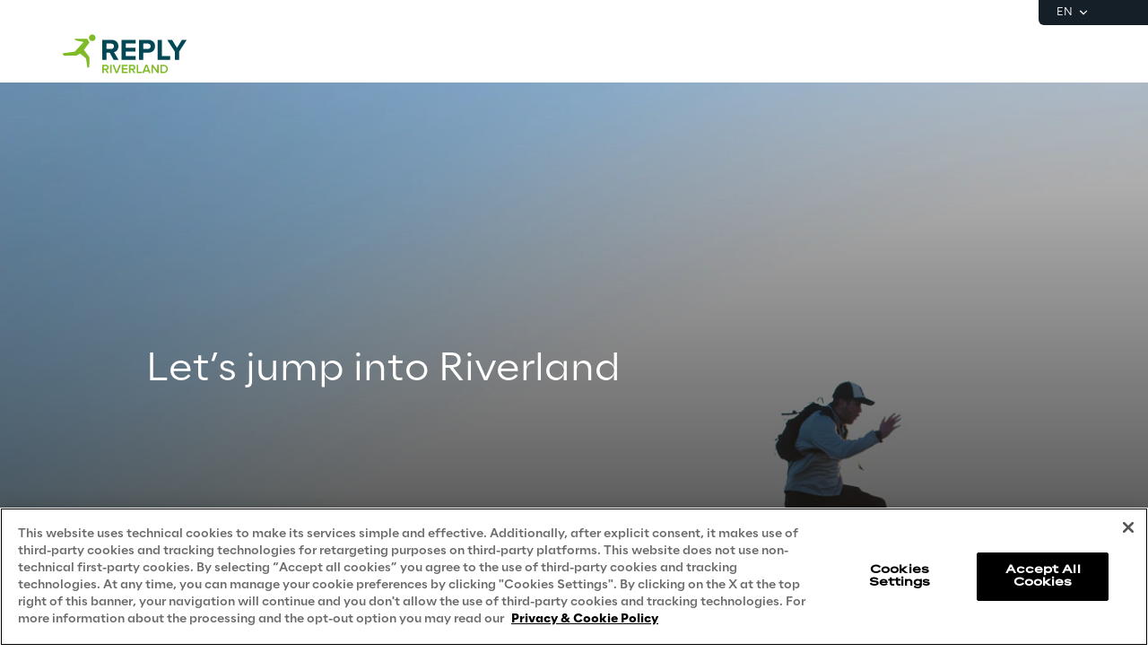

--- FILE ---
content_type: text/html
request_url: https://www.reply.com/riverland-reply/en
body_size: 19114
content:
<!DOCTYPE html><html lang="en" dir="ltr"><head><title>End-to-end solutions &amp; strategies | Reply</title><meta charset="utf-8"><link rel="shortcut icon" href="/favicon.ico"><meta name="viewport" content="width=device-width,minimum-scale=1,initial-scale=1"><link href="/styles/theme.c0986369.css" rel="stylesheet" type="text/css"><script>if(-1!==navigator.userAgent.indexOf("MSIE")||navigator.appVersion.indexOf("Trident/")>-1){var e=document.createElement("div");e.className+=" ieblock",e.innerHTML='<section id="warning-block"><section class="warningContent"><div class="alerts-logo"><img alt="logo" src="/ieblock.svg"></div><h4>The browser you are using is obsolete,  please try with a newer one.</h4></section></section>',document.body=document.createElement("body"),document.body.insertAdjacentElement("beforeend",e),document.addEventListener("DOMContentLoaded",(function(e){(body=document.getElementsByTagName("body")[1]).className="body-invisible"}))}</script><script defer src="/scripts/theme.9ec9a881.js" data-id="themejs"></script><meta name="description" content="Riverland Reply specializes in customer-centric solutions, leveraging Oracle and ForgeRock for seamless digital experiences. Transform your business with us."><meta name="author" content="TamTamy Reply"><link href="/styles/styles-c6313080.css" rel="stylesheet" type="text/css"><link href="/riverland-reply/en/styles-cd3704d7.css" rel="stylesheet" type="text/css"><meta property="og:type" content="website"><meta property="og:site_name" content="Reply"><meta property="og:title" content="End-to-end solutions &amp; strategies | Reply"><meta property="og:description" content="Riverland Reply specializes in customer-centric solutions, leveraging Oracle and ForgeRock for seamless digital experiences. Transform your business with us."><meta property="og:url" content="https://www.reply.com/riverland-reply/en"><meta property="og:image" content="https://replydam.discoveryreplymedia.com/production/1/1/29cdfe5b-35e9-3b54-83cf-90e3fef2b15e/6ecf6c6e-6038-4e61-b9d5-2c66f56c2d74.jpg"><link rel="image_src" href="https://replydam.discoveryreplymedia.com/production/1/1/29cdfe5b-35e9-3b54-83cf-90e3fef2b15e/6ecf6c6e-6038-4e61-b9d5-2c66f56c2d74.jpg"><meta name="twitter:card" content="summary_large_image"><meta name="twitter:title" content="End-to-end solutions &amp; strategies | Reply"><meta name="twitter:description" content="Riverland Reply specializes in customer-centric solutions, leveraging Oracle and ForgeRock for seamless digital experiences. Transform your business with us."><link rel="canonical" href="https://www.reply.com/riverland-reply/en"><link rel="alternate" hreflang="de" href="https://www.reply.com/riverland-reply/de"><link rel="alternate" hreflang="en" href="https://www.reply.com/riverland-reply/en"><script type="application/ld+json">{"@context":"http://www.schema.org","@type":"Organization","name":"Reply","url":"https://www.reply.com/riverland-reply/en","logo":"https://dam-media.reply.com/production/8/8/0d1a268f-2f92-56ef-c228-7c3652e64e39/e8118a20-6ad3-4c92-afb6-8624e21e5aa5.svg","parentOrganization":"https://www.reply.com/en","description":"Riverland Reply specializes in customer-centric solutions, leveraging Oracle and ForgeRock for seamless digital experiences. Transform your business with us."}</script><script type="application/ld+json">{"@context":"http://www.schema.org","@type":"WebSite","url":"https://www.reply.com/riverland-reply/en","name":"Reply"}</script><script src="https://cdn.cookielaw.org/scripttemplates/otSDKStub.js" type="text/javascript" data-document-language="true" data-domain-script="93b766e1-abbc-4ac6-8595-a8b1084d9583"></script><script type="text/javascript">function OptanonWrapper(){}</script><script>(function(w,d,s,l,i){w[l]=w[l]||[];w[l].push({'gtm.start':new Date().getTime(),event:'gtm.js'});var f=d.getElementsByTagName(s)[0],j=d.createElement(s),dl=l!='dataLayer'?'&l='+l:'';j.async=true;j.src='https://www.googletagmanager.com/gtm.js?id='+i+dl;f.parentNode.insertBefore(j,f);})(window,document,'script','dataLayer','GTM-5J8JCZQ');</script></head><body class="body-container block"><script>{const a=window.location.pathname.split("/");window.dataLayer=window.dataLayer||[],window.dataLayer.push({event:"page_path_level",full_url:window.location.href.replace(/https?:\/\//i,""),path_l1:"/"+a[1],path_l2:a[2]?"/"+a[2]:"null",path_l3:a[3]?"/"+a[3]:"null",path_l4:a[4]?"/"+a[4]:"null",querystring_par:window.location.search||"null"});}</script><noscript><iframe src="https://www.googletagmanager.com/ns.html?id=GTM-5J8JCZQ" height="0" width="0" style="display:none;visibility:hidden"></iframe></noscript><div class="popup-host"></div> <header role="banner" class="vxpwwmlxdj vxpwwmlxdj-sm vxpwwmlxdj-md vxpwwmlxdj-lg vxpwwmlxdj-xl" id="header-content"><div class="wmmqzahypi wmmqzahypi-sm wmmqzahypi-md wmmqzahypi-lg wmmqzahypi-xl"><div class="gldsmnbgrn gldsmnbgrn-xl"><div class="block"><custom-menu-runtime class="header flex flex-col lg:items-end" params="%7B%22locale%22%3A%22riverland-reply%2Fen%22%2C%22siteKey%22%3A%22riverland_en%22%2C%22siteLanguage%22%3A%22en%22%7D"><nav class="header-top hidden lg:flex justify-end items-center gap-x-8 py-1 pl-5 rounded-bl-md" aria-label="Language selector"><div class="lang-selector flex flex-col items-center text-white font-light text-xs" role="menu"><button class="flex footer-text--light items-center text-white" data-toggle="dropdown" aria-expanded="false" aria-haspopup="true" aria-controls="language-dropdown"><span class="text-xs font-light">EN</span> <span class="ml-1"><svg width="16" height="16" viewBox="0 0 16 16" fill="none" xmlns="http://www.w3.org/2000/svg"><path d="M8.07396 8.70735L4.77397 5.40735L3.8313 6.35002L8.07396 10.5927L12.3166 6.35002L11.374 5.40735L8.07396 8.70735Z" fill="white"></path></svg></span></button><div class="dropdown absolute top-full mt-1 rounded-md" id="language-dropdown" aria-hidden="true"><menu role="menu" class="list-none p-3 flex flex-col items-center justify-center mb-0 gap-y-1"><li role="none" class="lang-item footer-text--light rounded-sm py-2"><a role="menuitem" class="whitespace-nowrap py-2 px-4" href="/riverland-reply/de" tabindex="0">DE</a></li><li role="none" class="lang-item footer-text--light rounded-sm py-2 current footer-text--medium"><a role="menuitem" class="whitespace-nowrap py-2 px-4" href="/riverland-reply/en" tabindex="-1">EN</a></li></menu></div></div></nav><nav class="header-bottom w-full mx-auto flex justify-between pl-10 lg:pl-0" aria-label="Main navigation"><div class="logo flex items-center"><a href="/riverland-reply/en" aria-label="Go to homepage"> <img height="64" loading="lazy" alt="Logo" src="https://dam-media.reply.com/production/8/8/0d1a268f-2f92-56ef-c228-7c3652e64e39/e8118a20-6ad3-4c92-afb6-8624e21e5aa5.svg"> </a></div><div class="flex justify-between items-center menu menu-default static mr-auto ml-8 xl:ml-16"><div id="menu-first-level" class="menu menu-horizontal absolute top-full right-0 w-full md:w-1/2 lg:static lg:w-auto lg:h-auto ml-auto" role="menubar" aria-hidden="false"><menu role="none" id="nav-container" class="nav flex-nowrap lg:space-x-8 xl:space-x-14"><li class="lg:hidden mobile-service-menu mt-auto w-full static"><nav class="lang-selector nav-item w-full" aria-label="Language selector"><button class="flex w-full items-center justify-between !px-10 !py-8 text-white" aria-expanded="false" aria-haspopup="true" aria-controls="language-dropdown-mobile" data-toggle="dropdown"><span class="flex items-center gap-x-2"><svg xmlns="http://www.w3.org/2000/svg" viewBox="0 0 20 20" height="20" width="20"><path fill="#ffffff" d="M5.2 5.38a6.67 6.67 0 0 0 7.34 10.78c.1-.62-.11-1.22-.2-1.43-.19-.47-.82-1.27-1.87-2.37-.29-.3-.27-.52-.17-1.2l.01-.07c.07-.47.19-.74 1.74-.99.8-.12 1 .2 1.29.63l.1.14c.27.4.47.5.78.64.13.06.3.14.53.27.55.3.55.66.55 1.43v.08c0 .33-.04.62-.09.87a6.67 6.67 0 0 0-2.58-10.29c-.46.31-1.1.75-1.32 1.06-.11.15-.27.94-.79 1-.13.02-.32 0-.51 0-.52-.04-1.23-.08-1.45.53-.15.4-.17 1.45.3 2 .07.09.08.25.03.44a.85.85 0 0 1-.24.41c-.08-.05-.24-.23-.35-.36-.26-.3-.59-.68-1.01-.8l-.49-.11c-.45-.1-.97-.2-1.1-.46-.08-.2-.08-.45-.08-.72 0-.35 0-.74-.17-1.12a1.06 1.06 0 0 0-.25-.36ZM10 18.33a8.33 8.33 0 1 1 0-16.66 8.33 8.33 0 0 1 0 16.66Z"></path></svg> <span class="paragraph-01--light">English</span> </span><svg xmlns="http://www.w3.org/2000/svg" viewBox="0 0 24 25" height="24" width="24"><path fill="#ffffff" d="M13.17 12.5 8.22 7.55l1.42-1.41L16 12.5l-6.36 6.36-1.42-1.41 4.95-4.95Z"></path></svg></button><div class="dropdown w-full md:w-auto lg:fixed left-0" id="language-dropdown-mobile" aria-hidden="true"><button class="nav-link flex items-center gap-x-2 w-full h-16 !px-10" data-dismiss="" aria-controls="language-dropdown-mobile" aria-label="Close language selector"><svg xmlns="http://www.w3.org/2000/svg" viewBox="0 0 24 25" height="24" width="24"><path fill="#151F27" d="M11.05 12.5 16 7.55l-1.41-1.41-6.37 6.36 6.37 6.36L16 17.45l-4.95-4.95Z"></path></svg> <span class="h7--medium">Languages</span></button><menu role="menu" class="custom-h list-none pl-0 pt-6"><li role="none" class="lang-item"><a role="menuitem" class="paragraph-02--light block py-7 px-10" href="/riverland-reply/de" tabindex="0">Deutsch</a></li><li role="none" class="lang-item"><a role="menuitem" class="paragraph-02--light block py-7 px-10 selected" href="/riverland-reply/en" tabindex="-1">English</a></li></menu></div></nav></li></menu></div></div><menu role="none" class="nav flex items-center flex-nowrap h-full xl:pl-9"><li role="none" class="menu-search first-level flex items-center w-16 h-16" style="display:none"><button class="nav-link w-full h-full flex items-center justify-center" data-toggle="dropdown" aria-expanded="false" aria-haspopup="true" aria-controls="search-dropdown" id="search-toggle" aria-label="Toggle search"><svg xmlns="http://www.w3.org/2000/svg" viewBox="0 0 18 18"><path fill="#151F27" d="m14.03 12.85 3.56 3.57-1.17 1.17-3.57-3.56a7.5 7.5 0 1 1 1.18-1.18Zm-1.68-.62a5.83 5.83 0 1 0-.13.13l.13-.13Z"></path></svg> <span><svg xmlns="http://www.w3.org/2000/svg" viewBox="0 0 24 24"><path fill="#151F27" fill-rule="evenodd" d="m12 13.41-6.93 6.93-1.41-1.41L10.59 12 3.66 5.07l1.41-1.41L12 10.59l6.93-6.93 1.41 1.41L13.41 12l6.93 6.93-1.41 1.41L12 13.41Z" clip-rule="evenodd"></path></svg></span></button><div role="search" id="search-dropdown" aria-labelledby="search-toggle" aria-hidden="true" class="dropdown mega-menu w-full fixed left-0"><div class="container pt-4 lg:pt-6 pb-10 md:pb-14 lg:pb-16 px-10 md:px-16 xl:grid xl:grid-cols-12 xl:gap-x-10"><div class="xl:col-start-3 xl:col-end-11 lg:pb-2 flex flex-col gap-y-8 md:gap-y-10 lg:gap-y-14"><form method="get" class="flex flex-col items-start gap-y-4 lg:gap-y-6 p-0"><label for="search__input" class="text-iefbb mb-0">What are you looking for?</label><div class="mb-0 w-full pb-2 flex justify-between items-center"><input id="search__input" class="h3--light p-0 appearance-none bg-transparent grow" type="search" autocomplete="off" name="query" placeholder="Type to search..."> <button class="search__submit" aria-label="Search results"><svg xmlns="http://www.w3.org/2000/svg" viewBox="0 0 18 18" width="24" height="24"><path fill="#151F27" d="m14.03 12.85 3.56 3.57-1.17 1.17-3.57-3.56a7.5 7.5 0 1 1 1.18-1.18Zm-1.68-.62a5.83 5.83 0 1 0-.13.13l.13-.13Z"></path></svg></button></div></form><div class="flex flex-col items-start gap-y-4 search-suggestions"><!-- ko if: suggested().length --><p class="text-maz2d mb-0" data-bind="i18n: 'search_suggested'"></p><div class="flex flex-col w-full gap-y-3"><!-- ko foreach: { data: suggested, as: 's' } --><div class="flex items-start search-suggestion cursor-pointer h7--medium" data-bind="text: s"></div><!-- /ko --></div><!-- /ko --></div></div></div></div></li><li class="lg:hidden first-level flex items-center justify-center"><button id="mobile-menu-toggle" class="w-16 h-16" aria-expanded="false" aria-haspopup="true" aria-controls="menu-first-level" aria-label="Toggle menu"><svg width="15" height="14" viewBox="0 0 15 14" xmlns="http://www.w3.org/2000/svg"><path class="menu-hamburger" fill="#151F27" d="M0 0H15V1.66998H0V0ZM0 5.84H15V7.5H0V5.84ZM0 11.67H15V13.34H0V11.67Z"></path><path class="menu-close" fill="#151F27" d="M1.60999 11.38L12.21 0.780029L13.39 1.95001L2.78998 12.56L1.60999 11.38ZM2.78998 0.780029L13.39 11.38L12.21 12.56L1.60999 1.95001L2.78998 0.780029Z"></path></svg></button></li></menu><button class="hidden lg:block sm-collapsed h-16 w-16 absolute right-0" aria-hidden="true"><svg width="18" height="14" viewBox="0 0 18 14" xmlns="http://www.w3.org/2000/svg"><path class="ellipsis" fill="#ffffff" d="M2 5C0.9 5 0 5.9 0 7C0 8.1 0.9 9 2 9C3.1 9 4 8.1 4 7C4 5.9 3.1 5 2 5ZM16 5C14.9 5 14 5.9 14 7C14 8.1 14.9 9 16 9C17.1 9 18 8.1 18 7C18 5.9 17.1 5 16 5ZM9 5C7.9 5 7 5.9 7 7C7 8.1 7.9 9 9 9C10.1 9 11 8.1 11 7C11 5.9 10.1 5 9 5Z"></path><path class="close" fill="#ffffff" d="M9.00023 5.58611L13.9502 0.636108L15.3642 2.05011L10.4142 7.00011L15.3642 11.9501L13.9502 13.3641L9.00023 8.41411L4.05023 13.3641L2.63623 11.9501L7.58623 7.00011L2.63623 2.05011L4.05023 0.636108L9.00023 5.58611Z"></path></svg></button></nav></custom-menu-runtime>    </div></div></div></header>    <main role="main" class="lttfcytddf lttfcytddf-sm lttfcytddf-md lttfcytddf-lg lttfcytddf-xl" id="main-content"><div class="gjvfaftykp gjvfaftykp-sm gjvfaftykp-md gjvfaftykp-lg gjvfaftykp-xl"><div class="exfbbtbgqw exfbbtbgqw-md exfbbtbgqw-lg"><div class="block"> <section class="ujputfbxdu ujputfbxdu-sm ujputfbxdu-md ujputfbxdu-lg ujputfbxdu-xl"><div class="kqyfmlixdk kqyfmlixdk-xl kqyfmlixdk-sm kqyfmlixdk-md kqyfmlixdk-lg"><div class="kwhiwyatvl kwhiwyatvl-xl"><div class="block"><gridcontainer-runtime class="grid-container swfayycexm parallax-fullw overflow-hidden" data-bg="true" data-parallax="parallax-fullw"><div class="grid-bg__container absolute w-full h-full"><picture><source media="(max-width: 767px)" srcset="https://replydam.discoveryreplymedia.com/production/1/1/29cdfe5b-35e9-3b54-83cf-90e3fef2b15e/6ecf6c6e-6038-4e61-b9d5-2c66f56c2d74.jpg?im=Crop,rect=(682,0,469,704),allowExpansion"> <img class="grid-bg w-full h-auto" alt="" src="https://replydam.discoveryreplymedia.com/production/1/1/29cdfe5b-35e9-3b54-83cf-90e3fef2b15e/6ecf6c6e-6038-4e61-b9d5-2c66f56c2d74.jpg?im=Crop,rect=(70,0,1251,704),allowExpansion"></picture></div> <div class="grid-item auqztgereu absolute w-full h-full"><div alias="Grid Item"></div></div> </gridcontainer-runtime></div></div><div class="moychwemfb moychwemfb-md moychwemfb-lg moychwemfb-xl"><div class="block"><gridcontainer-runtime class="grid-container bzokxtpjxc undefined"> <div class="grid-item"><div class="fuyvanaywc fuyvanaywc-md fuyvanaywc-sm fuyvanaywc-lg fuyvanaywc-xl"><div class="kawrtiklka kawrtiklka-md kawrtiklka-lg"><div class="block"><div class="ProseMirror colors-1-gbfb"><h1 id="J3Wre" class="text-uhegw"><span class="colors-1-gbfb">Let’s jump into Riverland</span></h1></div></div></div></div></div> </gridcontainer-runtime></div></div><div class="hivvdbdlvn hivvdbdlvn-md hivvdbdlvn-lg hivvdbdlvn-xl"><div class="block"><gridcontainer-runtime class="grid-container osxsakywmg undefined"> <div class="grid-item urbkbtqlzr"><div class="xsktolgvcc xsktolgvcc-md xsktolgvcc-sm xsktolgvcc-lg xsktolgvcc-xl"><div class="ccoeqxrvrj ccoeqxrvrj-md ccoeqxrvrj-lg"><div class="block"><div class="concealable-content" data-hide-above="unset" data-hide-below="lg"><div class="block"><div class="card card-mvqog"><div><div class="placeholder" alias="Card"></div></div></div></div></div></div></div><div class="amfcawxwaf amfcawxwaf-md amfcawxwaf-lg"><div class="block"><div class="ProseMirror"><p class="text-vzc3d">Riverland is specialized in both end-to-end solutions and strategies, also in partnership with Oracle and ForgeRock.</p></div></div><div class="block"><div class="spacer kyrcrwdewh kyrcrwdewh-md published w-full"><div></div></div></div><div class="inline-block"><form-runtime button-label="Contact us" form-title="Riverland Reply" form-type="contact" id="FK0pK" language="en" resource-id="vjwK1CR0o7SBfRIpJNmwBMUbV4zlxj1LQh3tL__noJM"> <button role="button" class="cursor-pointer button button-daben" data-toggle="modal" aria-expanded="false">  <span>Contact us</span></button>  <div class="modal modal--form"><div class="modal__external-dismiss"><svg width="20" height="20" viewBox="0 0 20 20" fill="currentColor" xmlns="http://www.w3.org/2000/svg"><path fill-rule="evenodd" clip-rule="evenodd" d="M10.0001 11.1781L4.22539 16.9528L3.04688 15.7743L8.82161 9.99958L3.04705 4.22502L4.22556 3.04651L10.0001 8.82106L15.7748 3.04639L16.9533 4.2249L11.1786 9.99958L16.9535 15.7744L15.775 16.9529L10.0001 11.1781Z"></path></svg></div><div class="modal__content form__modal"><form method="dialog" class="flex flex-col h-full p-0"><div class="form__fade-up pointer-event-none w-full h-4 lg:h-8 absolute"></div><div class="overflow-auto pt-4 lg:pt-8 pr-4 lg:pr-0"><div class="form__heading mb-8">   <p class="h4--medium mb-4">Contact us</p>    <p class="paragraph-02--light"><span></span></p></div><div class="grid grid-cols-1 md:grid-cols-2 gap-x-5 gap-y-8"><label class="form__input md:col-start-1 p-4 rounded bg-white flex" title="Name*"><input type="text" name="firstName" autocomplete="given-name" maxlength="50" tabindex="0" placeholder="Name*" required> <i class="icon" aria-hidden="true"></i> <small class="footer-text--light error-red absolute">Something’s not right</small></label> <label class="form__input md:col-start-2 p-4 rounded bg-white flex" title="Surname*"><input type="text" name="lastName" autocomplete="family-name" maxlength="50" tabindex="0" placeholder="Surname*" required> <i class="icon" aria-hidden="true"></i> <small class="footer-text--light error-red absolute">Something’s not right</small></label> <label class="form__input md:col-start-1 p-4 rounded bg-white flex" title="Business Email*"><input type="email" name="email" autocomplete="email" maxlength="100" tabindex="0" placeholder="Business Email*" required> <i class="icon" aria-hidden="true"></i> <small class="footer-text--light error-red absolute">Something’s not right</small></label> <label class="form__input md:col-start-2 p-4 rounded bg-white flex" title="Phone number"><input type="tel" name="telephone" autocomplete="tel" minlength="5" maxlength="50" tabindex="0" placeholder="Phone number"> <i class="icon" aria-hidden="true"></i> <small class="footer-text--light error-red absolute">Something’s not right</small></label> <label class="form__input md:col-start-1 p-4 rounded bg-white flex" title="Company*"><input type="text" name="replySiteCompany" autocomplete="organization" maxlength="80" tabindex="0" placeholder="Company*" required> <i class="icon" aria-hidden="true"></i> <small class="footer-text--light error-red absolute">Something’s not right</small></label> <label class="form__input md:col-start-2 p-4 rounded bg-white flex" title="Job Role"><input type="text" name="jobTitle" autocomplete="organization-title" maxlength="60" tabindex="0" placeholder="Job Role"> <i class="icon" aria-hidden="true"></i> <small class="footer-text--light error-red absolute">Something’s not right</small></label>    <div class="form__textarea md:col-span-2 p-4 rounded bg-white">  <textarea name="notes" maxlength="1024" tabindex="0" placeholder="Write your message"></textarea></div></div><div class="w-full mb-12 mt-7"><p class="paragraph-02--medium mb-2">PRIVACY</p><p class="footer-text--light colors-oc5-d5 mb-6"><span>I declare that I have read and fully understood the </span><a class="footer-text--medium underline hover:underline colors-l7-bhf cursor-pointer" href="https://www.reply.com/en/privacy-notice-marketing" target="_blank" rel="noreferrer">Privacy Notice</a><span> and I hereby express my consent to the processing of my personal data by Reply SpA for marketing purposes, in particular to receive promotional and commercial communications or information regarding company events or webinars, using automated contact means (e.g. SMS, MMS, fax, email and web applications) or traditional methods (e.g. phone calls and paper mail).</span></p><div class="flex gap-x-12 ml-1"><div class="form__radio flex gap-x-2"><input type="radio" name="doNotBulkEmail" value="false" required id="doBulkEmail_FK0pK"> <label class="paragraph-02--medium" for="doBulkEmail_FK0pK">I consent</label></div><div class="form__radio flex gap-x-2"><input type="radio" name="doNotBulkEmail" value="true" required id="doNotBulkEmail_FK0pK"> <label class="paragraph-02--medium" for="doNotBulkEmail_FK0pK">I do not consent</label></div></div> </div></div><div class="form__fade-down pointer-event-none w-full h-12 absolute bottom-10 xl:bottom-12"><small class="footer-text--light error-red absolute bottom-0">Something went wrong with the form submit. Try again.</small></div><button name="confirmBtn" disabled class="button button-aulya !mt-auto w-full"><span>Confirm</span><div class="lds-ellipsis hidden"><div></div><div></div><div></div><div></div></div></button></form></div><div class="form__completed flex flex-col justify-center gap-y-4 bg-white rounded-md p-16 mx-10 md:mx-16 hidden"><div data-dismiss="" class="absolute right-6 top-6"><svg width="20" height="20" viewBox="0 0 20 20" fill="currentColor" xmlns="http://www.w3.org/2000/svg"><path fill-rule="evenodd" clip-rule="evenodd" d="M10.0001 11.1781L4.22539 16.9528L3.04688 15.7743L8.82161 9.99958L3.04705 4.22502L4.22556 3.04651L10.0001 8.82106L15.7748 3.04639L16.9533 4.2249L11.1786 9.99958L16.9535 15.7744L15.775 16.9529L10.0001 11.1781Z"></path></svg></div><p class="h3--medium text-center mb-0">Thank you for your interest — almost there!</p><p class="paragraph-02--light text-center"><span>Please</span> <span class="paragraph-02--medium">verify your email address</span> <span>by following the instructions in the message</span> <span class="paragraph-02--medium">we have sent you.</span> <span></span></p></div></div></form-runtime></div></div></div></div> </gridcontainer-runtime></div></div></div></section>    <section class="julectrxck julectrxck-sm julectrxck-md julectrxck-lg julectrxck-xl"><div class="mgacvabzyu mgacvabzyu-md mgacvabzyu-xl mgacvabzyu-sm mgacvabzyu-lg"><div class="gbgewclrik gbgewclrik-md gbgewclrik-xl gbgewclrik-lg"><div class="block"><div class="ProseMirror"><h2 id="lOW11" class="text text-xl-align-center text text-align-center text-rz3fg">Who we are</h2></div></div></div><div class="booolyaupe booolyaupe-md booolyaupe-lg"><div class="block"><div class="ProseMirror"><p class="text text-xl-align-center text text-align-center">Riverland Reply is specialized in consulting end-to-end customer-oriented solutions and strategies. The company combines deep knowledge of digital Customer Experience with the full potential of cloud native technologies. This expertise allows Riverland Reply to remove the barriers between a product-based technology and a full custom implementation.</p><p class="text text-xl-align-center text text-align-center">Knowing that Customer Experience (CX) in the digital area must be highly flexible to be adapted to different industries and markets. Riverland Reply advises his clients in how to approach the main CX, identity and access management challenges. The strong partnership and close collaboration with their partners Oracle and ForgeRock make Riverland Reply the experts of related CX products, identity and access management solutions.</p></div></div></div></div></section>    <section class="lifjztbcuy lifjztbcuy-sm lifjztbcuy-md lifjztbcuy-lg lifjztbcuy-xl"><div class="nileolgtvt nileolgtvt-md nileolgtvt-xl nileolgtvt-sm nileolgtvt-lg"><div class="cdzsnzzmwi cdzsnzzmwi-md cdzsnzzmwi-xl cdzsnzzmwi-lg"><div class="block"><div class="ProseMirror colors-1-gbfb"><h3 id="OTRKd" class="text-rz3fg"><span class="colors-1-gbfb">The Service Portfolio</span></h3></div></div></div><div class="kezntnngyt kezntnngyt-md kezntnngyt-lg"><div class="block"><div class="ProseMirror colors-1-gbfb"><p><span class="colors-1-gbfb">Riverland Reply offers consulting services for customer-centric strategies and solutions from end to end.</span></p></div></div></div></div></section>    <section class="pepejvztgw pepejvztgw-sm pepejvztgw-md pepejvztgw-lg pepejvztgw-xl"><div class="hjmfoajtbc hjmfoajtbc-xl hjmfoajtbc-sm hjmfoajtbc-md hjmfoajtbc-lg"><div class="unbpelrbma unbpelrbma-xl"><div class="block"><cards-tabber-runtime class="tabber" data-language="en" data-tabs-count="5" data-theme="dark" id="bpyig" style="--tabs-count:5"><div class="tabs-nav__wrapper overflow-hidden"><ul class="nav tabs-nav flex-nowrap items-stretch"><li class="nav-item cursor-pointer" id="cards-tabber_LyaGs"><div class="h-full"><div class="card card-tp4hx kgctzknpmx block"><div class="inline-block"><div> <img class="content picture picture-default" src="https://dam-media.reply.com/production/16/80/c31db2cb-2b23-4d84-99db-c5f57afa9f73/e2677b39-3520-4db3-838e-e11b1e6aaaee.svg" alt="" width="120" style="width:120px"> </div></div><div class="block"><div class="spacer vvpqgdcqkb published w-full"><div></div></div></div><div class="block"><div class="ProseMirror colors-1-gbfb"><p class="text text-align-center text-mu4tw"><span class="colors-1-gbfb">IT business consulting</span></p></div></div><div class="block"><div class="ProseMirror"><p class="text text-align-center text-teki4"></p></div></div></div></div></li><li class="nav-item cursor-pointer" id="cards-tabber_qMnxR"><div class="h-full"><div class="card card-tp4hx qwmolagfrd block"><div class="inline-block"><div> <img class="content picture picture-default" src="https://dam-media.reply.com/production/16/80/7f6eb6d1-3c0f-b407-e24f-a8b51eccfb4d/c95eda35-94ff-4e6f-b1c0-d33e83d32aec.svg" alt="" width="120" style="width:120px"> </div></div><div class="block"><div class="spacer hqqubqdzqz published w-full"><div></div></div></div><div class="block"><div class="ProseMirror colors-1-gbfb"><p class="text text-align-center text-mu4tw"><span class="colors-1-gbfb">Program management &amp; execution</span></p></div></div><div class="block"><div class="ProseMirror"><p class="text text-align-center text-teki4"></p></div></div></div></div></li><li class="nav-item cursor-pointer" id="cards-tabber_DCRUe"><div class="h-full"><div class="card card-tp4hx unujrlmmdg block"><div class="inline-block"><div> <img class="content picture picture-default" src="https://dam-media.reply.com/production/25/89/fed84806-76c7-04d7-44de-e9c05aa7ad82/5f712b61-40e1-465c-9eed-36c5a6d58511.svg" alt="" width="120" style="width:120px"> </div></div><div class="block"><div class="spacer dkbdjcfmmy published w-full"><div></div></div></div><div class="block"><div class="ProseMirror colors-1-gbfb"><p class="text text-align-center text-mu4tw"><span class="colors-1-gbfb">Cloud-native CX solutions</span></p></div></div><div class="block"><div class="ProseMirror"><p class="text text-align-center text-teki4"></p></div></div></div></div></li><li class="nav-item cursor-pointer" id="cards-tabber_E3tgu"><div class="h-full"><div class="card card-tp4hx iuqkoesdzf block"><div class="inline-block"><div> <img class="content picture picture-default" src="https://dam-media.reply.com/production/15/15/ce1e0bf5-eb9a-1f00-bf56-5203a7ac24c7/2ec1216d-8d9d-4eb8-9828-511b01566d70.svg" alt="" width="120" style="width:120px"> </div></div><div class="block"><div class="spacer rfretbpuna published w-full"><div></div></div></div><div class="block"><div class="ProseMirror colors-1-gbfb"><p class="text text-align-center text-mu4tw"><span class="colors-1-gbfb">Product CS solutions</span></p></div></div><div class="block"><div class="ProseMirror"><p class="text text-align-center text-teki4"></p></div></div></div></div></li><li class="nav-item cursor-pointer" id="cards-tabber_LsN32"><div class="h-full"><div class="card card-tp4hx oaekgplgow block"><div class="inline-block"><div> <img class="content picture picture-default" src="https://dam-media.reply.com/production/18/82/5c2b76c1-bdd1-eeb7-fde7-d88b93eb1ebd/cf1d91ab-f362-4344-ad78-8e26d2cae9e7.svg" alt="" width="120" style="width:120px"> </div></div><div class="block"><div class="spacer dkrhdhclzf published w-full"><div></div></div></div><div class="block"><div class="ProseMirror colors-1-gbfb"><p class="text text-align-center text-mu4tw"><span class="colors-1-gbfb">Agile </span><span class="colors-1-gbfb">Biz-Dev-Ops methodology</span><span class="colors-1-gbfb"></span></p></div></div><div class="block"><div class="ProseMirror"><p class="text text-align-center text-teki4"></p></div></div></div></div></li></ul></div><div class="tabber__controls pointer-events-none"><button aria-label="Prev card" class="tabber__prev w-full h-full pointer-events-auto dark"><svg width="20" height="20" viewBox="0 0 20 20" fill="currentColor" xmlns="http://www.w3.org/2000/svg"><path fill-rule="evenodd" clip-rule="evenodd" d="M7.20537 6.37206L3.87204 9.70539L3.57741 10L3.87204 10.2946L7.20537 13.628L7.79462 13.0387L5.17259 10.4167H17.0833V9.58335H5.17259L7.79462 6.96131L7.20537 6.37206Z"></path></svg></button> <button aria-label="Next card" class="tabber__next w-full h-full pointer-events-auto dark"><svg width="20" height="20" viewBox="0 0 20 20" fill="currentColor" xmlns="http://www.w3.org/2000/svg"><path fill-rule="evenodd" clip-rule="evenodd" d="M13.4554 6.37206L16.7887 9.70539L17.0833 10L16.7887 10.2946L13.4554 13.628L12.8661 13.0387L15.4881 10.4167H3.57739V9.58335H15.4881L12.8661 6.96131L13.4554 6.37206Z"></path></svg></button></div><div class="tab-content"><div class="w-full"><gridcontainer-runtime class="grid-container nwcnooauqq undefined block"> <div class="grid-item"><div class="vrrlxjcejn vrrlxjcejn-sm vrrlxjcejn-md vrrlxjcejn-lg vrrlxjcejn-xl"><div class="evvatgtsbe"><div class="block"><div class="ProseMirror colors-i7-rj6"><p class="text-3wpew"><span class="colors-i7-rj6">Riverland Reply is a partner for IT business consulting.</span></p></div></div><div class="block"><div class="spacer rabivyxnzs rabivyxnzs-xl published w-full"><div></div></div></div><div class="block"><div class="ProseMirror colors-1-gbfb"><p class="text-xufux"><span class="colors-1-gbfb">At the early stage, Riverland Reply supports companies in identifying challenges and engineering requirements in order to optimize the business processes and enhance the User Experience. Riverland Reply provides the value-driven analysis, target-based strategy and innovative design for seamless implementation and integration. Methodologies such as design thinking workshops will help to identify new business opportunities, thanks to the data-driven approach for user experience.</span></p></div></div><div class="block"><div class="spacer inqhkawuqs published w-full"><div></div></div></div><div class="block"><div class="ProseMirror colors-i7-rj6"><p class="text-qqvt1"><span class="colors-i7-rj6">Focus on customers</span></p></div></div><div class="block"><div class="ProseMirror colors-1-gbfb"><p class="text-xufux"><span class="colors-1-gbfb">Riverland Reply identifies stakeholders including customers and their needs.</span></p></div></div><div class="block"><div class="spacer jxnxtzkqvg jxnxtzkqvg-xl published w-full"><div></div></div></div><div class="block"><div class="ProseMirror colors-i7-rj6"><p class="text-qqvt1"><span class="colors-i7-rj6">Define targets</span></p></div></div><div class="block"><div class="ProseMirror colors-1-gbfb"><p class="text-xufux"><span class="colors-1-gbfb">Riverland Reply creates a set of requirements, specifications and objectives including feasibility checks.</span></p></div></div><div class="block"><div class="spacer vrzgzqbonj vrzgzqbonj-xl published w-full"><div></div></div></div><div class="block"><div class="ProseMirror colors-i7-rj6"><p class="text-qqvt1"><span class="colors-i7-rj6">Develop strategies</span></p></div></div><div class="block"><div class="ProseMirror colors-1-gbfb"><p class="text-xufux"><span class="colors-1-gbfb">Riverland Reply analyzes, designs and models requirements to develop solutions.</span></p></div></div><div class="block"><div class="spacer pbjyyfouep pbjyyfouep-xl published w-full"><div></div></div></div><div class="block"><div class="ProseMirror colors-i7-rj6"><p class="text-qqvt1"><span class="colors-i7-rj6">Provide solutions</span></p></div></div><div class="block"><div class="ProseMirror colors-1-gbfb"><p class="text-xufux"><span class="colors-1-gbfb">Riverland Reply analyzes, designs and models requirements to develop solutions.</span></p></div></div><div class="block"><div class="spacer onnxtvmpez onnxtvmpez-xl published w-full"><div></div></div></div><div class="block"><div class="ProseMirror colors-i7-rj6"><p class="text-qqvt1"><span class="colors-i7-rj6">Create values</span></p></div></div><div class="block"><div class="ProseMirror colors-1-gbfb"><p class="text-xufux"><span class="colors-1-gbfb">Riverland Reply captures and organizes information to create added value and business cases.</span></p></div></div><div class="block"><div class="spacer vekpnnambq vekpnnambq-xl published w-full"><div></div></div></div><div class="block"><div class="ProseMirror colors-i7-rj6"><p class="text-qqvt1"><span class="colors-i7-rj6">Empower customers</span></p></div></div><div class="block"><div class="ProseMirror colors-1-gbfb"><p class="text-xufux"><span class="colors-1-gbfb">Riverland Reply supports in Go / No-Go decisions and initiates execution program.</span></p></div></div></div></div></div> </gridcontainer-runtime></div></div><div class="tab-content"><div class="w-full"><gridcontainer-runtime class="grid-container apwaaxdfra undefined block"> <div class="grid-item"><div class="hmnzyabxct hmnzyabxct-sm hmnzyabxct-md hmnzyabxct-lg hmnzyabxct-xl"><div class="frikiwbmoc"><div class="block"><div class="ProseMirror colors-i7-rj6"><p class="text-3wpew"><span class="colors-i7-rj6">Riverland Reply drives program management with individual execution.</span></p></div></div><div class="block"><div class="spacer efazgflmhq published w-full"><div></div></div></div><div class="block"><div class="ProseMirror colors-1-gbfb"><p class="text-xufux"><span class="colors-1-gbfb">Riverland Reply provides an end-to-end program management which will fit the customer requirements. Keys for success are the following areas of Program Management.</span></p></div></div><div class="block"><div class="spacer urkwgjbogf published w-full"><div></div></div></div><div class="block"><div class="ProseMirror colors-i7-rj6"><p class="text-qqvt1"><span class="colors-i7-rj6">Communication</span></p></div></div><div class="block"><div class="ProseMirror colors-1-gbfb"><p class="text-xufux"><span class="colors-1-gbfb">Riverland Reply stands for a trustful and transparent management communication.</span></p></div></div><div class="block"><div class="spacer fxskvxuyqa published w-full"><div></div></div></div><div class="block"><div class="ProseMirror colors-i7-rj6"><p class="text-qqvt1"><span class="colors-i7-rj6">Cost efficiency</span></p></div></div><div class="block"><div class="ProseMirror colors-1-gbfb"><p class="text-xufux"><span class="colors-1-gbfb">Thanks to the nearshore company network, Riverland Reply is able to define the best mix in terms of quality and cost. By using new approaches like FinOps, Riverland Reply is able to leverage the benefits of new technologies during the project execution.</span></p></div></div><div class="block"><div class="spacer fgxbziyfvk published w-full"><div></div></div></div><div class="block"><div class="ProseMirror colors-i7-rj6"><p class="text-qqvt1"><span class="colors-i7-rj6">Skill selection</span></p></div></div><div class="block"><div class="ProseMirror colors-1-gbfb"><p class="text-xufux"><span class="colors-1-gbfb">Due to the heterogeneous technology stack, Riverland Reply can always ensure that in projects the right skills are applied at the right time. At the same time, a company-wide low fluctuation will ensure a stable delivery.</span></p></div></div><div class="block"><div class="spacer blzymqnrov published w-full"><div></div></div></div><div class="block"><div class="ProseMirror colors-i7-rj6"><p class="text-qqvt1"><span class="colors-i7-rj6">Change management</span></p></div></div><div class="block"><div class="ProseMirror colors-1-gbfb"><p class="text-xufux"><span class="colors-1-gbfb">A program can only be successful if a proper change management is supporting it. Riverland Reply considers change management as a key part of each program.</span></p></div></div><div class="block"><div class="spacer vfltbhvhit published w-full"><div></div></div></div><div class="block"><div class="ProseMirror colors-i7-rj6"><p class="text-qqvt1"><span class="colors-i7-rj6">Rollout management</span></p></div></div><div class="block"><div class="ProseMirror colors-1-gbfb"><p class="text-xufux"><span class="colors-1-gbfb">As a solution (or process) needs to be carried out, Riverland Reply established well-proven (agile) rollout approaches with supporting trainings to ensure a successful last mile.</span></p></div></div></div></div></div> </gridcontainer-runtime></div></div><div class="tab-content"><div class="w-full"><gridcontainer-runtime class="grid-container cqlyjqcamh undefined block"> <div class="grid-item"><div class="kfheatdvti kfheatdvti-sm kfheatdvti-md kfheatdvti-lg kfheatdvti-xl"><div class="drwnwdurtj"><div class="block"><div class="ProseMirror colors-i7-rj6"><p class="text-3wpew"><span class="colors-i7-rj6">Riverland Reply is an expert in Cloud-Native CX solutions.</span></p></div></div><div class="block"><div class="spacer hhkijghsks published w-full"><div></div></div></div><div class="block"><div class="ProseMirror colors-1-gbfb"><p class="text-xufux"><span class="colors-1-gbfb">The IT landscape is changing on a daily basis. Riverland Reply supports you in sailing the technology ocean in order to identify the best set of technologies and implement your solution. This allows to achieve ultimate business needs and helps being flexible for new unknown business opportunities. The main challenges of companies such as cloudification, hybrid cloud setup and legacy migrations to new solutions are a daily job.</span></p><p class="text-xufux"><span class="colors-1-gbfb">Based on core business processes, Riverland Reply easily integrates standard applications with the customized solutions. Riverland Reply concentrates on design and development activities along the customer journey and builds flexible, resilient, and scalable solutions. The target is to empower IT landscapes by leveraging the practice of on-premises, cloud and hybrid architectures.</span></p></div></div><div class="block"><div class="spacer igsrhoqtxb published w-full"><div></div></div></div><div class="block"><div class="ProseMirror colors-i7-rj6"><p class="text-qqvt1"><span class="colors-i7-rj6">Define</span></p></div></div><div class="block"><div class="ProseMirror colors-1-gbfb"><p class="text-xufux"><span class="colors-1-gbfb">Riverland Reply defines the right and customized strategy to achieve the targets.</span></p></div></div><div class="block"><div class="spacer zpywmfzptu published w-full"><div></div></div></div><div class="block"><div class="ProseMirror colors-i7-rj6"><p class="text-qqvt1"><span class="colors-i7-rj6">Shape</span></p></div></div><div class="block"><div class="ProseMirror colors-1-gbfb"><p class="text-xufux"><span class="colors-1-gbfb">Riverland Reply shapes the whole customer journey to maximize your lead conversion rate.</span></p></div></div><div class="block"><div class="spacer hemynydwjj published w-full"><div></div></div></div><div class="block"><div class="ProseMirror colors-i7-rj6"><p class="text-qqvt1"><span class="colors-i7-rj6">Select</span></p></div></div><div class="block"><div class="ProseMirror colors-1-gbfb"><p class="text-xufux"><span class="colors-1-gbfb">Riverland Reply selects the optimal solution or product to serve the customer journey.</span></p></div></div><div class="block"><div class="spacer modvrkrqgz published w-full"><div></div></div></div><div class="block"><div class="ProseMirror colors-i7-rj6"><p class="text-qqvt1"><span class="colors-i7-rj6">Implement</span></p></div></div><div class="block"><div class="ProseMirror colors-1-gbfb"><p class="text-xufux"><span class="colors-1-gbfb">Riverland Reply implements end to end solutions leveraging the expertise of the Reply network.</span></p></div></div></div></div></div> </gridcontainer-runtime></div></div><div class="tab-content"><div class="w-full"><gridcontainer-runtime class="grid-container usdjrphfjo undefined block"> <div class="grid-item"><div class="kyjvksvyqk kyjvksvyqk-sm kyjvksvyqk-md kyjvksvyqk-lg kyjvksvyqk-xl"><div class="ulzviwbutq"><div class="block"><div class="ProseMirror colors-i7-rj6"><p class="text-3wpew"><span class="colors-i7-rj6">Riverland Reply cooperates with product experts focusing on Customer Experience and Access Management.</span></p></div></div><div class="block"><div class="spacer jphltpudvy published w-full"><div></div></div></div><div class="block"><div class="ProseMirror colors-i7-rj6"><p class="text-qqvt1"><span class="colors-i7-rj6">ORACLE partnership</span></p></div></div><div class="block"><div class="ProseMirror colors-1-gbfb"><p class="text-xufux"><span class="colors-1-gbfb">Since 2008, Riverland Reply has established a strong partnership with Oracle in Germany with extensive experience and profound knowledge over the CRM field. Riverland Reply designs data models as well as installs and configures products. Together with customers, Riverland Reply customizes implementations and integrations. Riverland Reply also cleanses, migrates and manages data in a reliable way.</span></p></div></div><div class="block"><div class="spacer mofnkldptt published w-full"><div></div></div></div><div class="block"><div class="ProseMirror colors-i7-rj6"><p class="text-qqvt1"><span class="colors-i7-rj6">FORGEROCK partnership</span></p></div></div><div class="block"><div class="ProseMirror colors-1-gbfb"><p class="text-xufux"><span class="colors-1-gbfb">Access management is one of the most important aspects of every application and renewing an access management infrastructure by adopting OpenID Connect specification can be challenging. In 2020, Riverland Reply became a partner of ForgeRock adopting its suite of products in large scale cloud projects.</span></p></div></div></div></div></div> </gridcontainer-runtime></div></div><div class="tab-content"><div class="w-full"><gridcontainer-runtime class="grid-container nztqpyelmd undefined block"> <div class="grid-item"><div class="bklolvbobg bklolvbobg-sm bklolvbobg-md bklolvbobg-lg bklolvbobg-xl"><div class="xvhdvhiidh"><div class="block"><div class="ProseMirror colors-i7-rj6"><p class="text-3wpew"><span class="colors-i7-rj6">Riverland Reply performs agility with a Biz-Dev-Ops methodology.</span></p></div></div><div class="block"><div class="spacer bqopxabpzy published w-full"><div></div></div></div><div class="block"><div class="ProseMirror colors-1-gbfb"><p class="text-xufux"><span class="colors-1-gbfb">Managing Large scale enterprise projects can be a real challenge for any organization. Riverland Reply is applying a BIZ-DEV-OPS methodology in projects in order to remove all communication barriers and react fast to change, adaptations and potential misunderstandings. This can be achieved through the use for well-known agile concepts such as Scrum, Nexus, LeSS and SAFe.</span></p></div></div><div class="block"><div class="spacer xzkeqoccfy published w-full"><div></div></div></div><div class="block"><div class="ProseMirror colors-i7-rj6"><h1 id="TChsa" class="text-qqvt1"><span class="colors-i7-rj6">Identify</span></h1></div></div><div class="block"><div class="ProseMirror colors-1-gbfb"><p class="text-xufux"><span class="colors-1-gbfb">Riverland Reply identifies the most suitable scaled agile framework.</span></p></div></div><div class="block"><div class="spacer afvitthmwq published w-full"><div></div></div></div><div class="block"><div class="ProseMirror colors-i7-rj6"><p class="text-qqvt1"><span class="colors-i7-rj6">Shape</span></p></div></div><div class="block"><div class="ProseMirror colors-1-gbfb"><p class="text-xufux"><span class="colors-1-gbfb">Riverland Reply shapes the Scrum cycle accordingly to customer and project needs.</span></p></div></div><div class="block"><div class="spacer exchehfejg published w-full"><div></div></div></div><div class="block"><div class="ProseMirror colors-i7-rj6"><p class="text-qqvt1"><span class="colors-i7-rj6">Coach</span></p></div></div><div class="block"><div class="ProseMirror colors-1-gbfb"><p class="text-xufux"><span class="colors-1-gbfb">Riverland Reply coaches all the team members in order to apply the agile approach.</span></p></div></div><div class="block"><div class="spacer bpjocxehbd published w-full"><div></div></div></div><div class="block"><div class="ProseMirror colors-i7-rj6"><p class="text-qqvt1"><span class="colors-i7-rj6">Support</span></p></div></div><div class="block"><div class="ProseMirror colors-1-gbfb"><p class="text-xufux"><span class="colors-1-gbfb">Riverland Reply supports the correct execution of the agile framework.</span></p></div></div></div></div></div> </gridcontainer-runtime></div></div></cards-tabber-runtime></div></div></div></section>    <section class="ybbckgywbo ybbckgywbo-sm ybbckgywbo-md ybbckgywbo-lg ybbckgywbo-xl"><div class="sgmktafmko sgmktafmko-md sgmktafmko-lg sgmktafmko-xl sgmktafmko-sm"><div class="ezntmlakrs ezntmlakrs-md ezntmlakrs-lg"><div class="block"><div class="ProseMirror"><p class="text text-align-center text-c0k7h">Benefit from our in-depth technology expertise and proven best practices.</p></div></div></div></div></section>    <section class="ljtiduzxci ljtiduzxci-xl"><div class="xzvjaioqqc xzvjaioqqc-xl xzvjaioqqc-sm xzvjaioqqc-md xzvjaioqqc-lg"><div class="yoxvytwowm"><div class="block"><cardcarousel-runtime class="card-carousel-runtime jcdlmrbugh jcdlmrbugh-sm jcdlmrbugh-md jcdlmrbugh-lg jcdlmrbugh-xl d-flex" data-carousel-type="reply-card-slider-simple" data-infinite="true" data-init-infinite-on-load="true" data-items-count="14" data-theme="light" id="URfS1"><div class="carousel alternative first card-reply-card-slider-simple"><div class="carousel-items-container"><div class="carousel-items"><div class="carousel-item"><div class="nzcvuqqcmp nzcvuqqcmp-sm nzcvuqqcmp-md nzcvuqqcmp-lg nzcvuqqcmp-xl"><div class="zqhwbswpke"><div class="block"><reply-card-runtime class="reply-card block card-slider card-slider-default" id="IrSoN" data-language="en" data-publicationdate="1758697200000"> <a draggable="false" href="/riverland-reply/en/is-your-organisation-ready-for-ai" title="Is your organisation ready for AI?"><div class="reply-card-image-container aspect-w-2 aspect-h-3"><picture class="reply-card-image absolute h-full"><source media="(max-width: 767px)" srcset="https://replydam.discoveryreplymedia.com/production/21/85/a20f97ce-95b4-847d-7520-32c6986a2006/d2f5a7ef-fbc8-4201-ac6b-f9bbf53eb320.png?im=Crop,rect=(887,0,720,1080),allowExpansion;Resize,width=660"><img class="picture grid-bg" alt="" src="https://replydam.discoveryreplymedia.com/production/21/85/a20f97ce-95b4-847d-7520-32c6986a2006/d2f5a7ef-fbc8-4201-ac6b-f9bbf53eb320.png?im=Crop,rect=(887,0,720,1080),allowExpansion;Resize,width=660" loading="lazy"> </picture><div class="reply-card-body" data-id="20016"> <h3 class="h6--medium line-clamp-3">Is your organisation ready for AI?</h3><div class="category-label light"><div class="category-name">Offering</div></div></div></div> </a> </reply-card-runtime></div></div></div></div><div class="carousel-item"><div class="nzcvuqqcmp nzcvuqqcmp-sm nzcvuqqcmp-md nzcvuqqcmp-lg nzcvuqqcmp-xl"><div class="zqhwbswpke"><div class="block"><reply-card-runtime class="reply-card block card-slider card-slider-default" id="IrSoN" data-language="en" data-publicationdate="1753254000000"> <a draggable="false" href="/en/ai-powered-software-engineering/ai-change-request-assistant" title="AI Change Request Assistant"><div class="reply-card-image-container aspect-w-2 aspect-h-3"><picture class="reply-card-image absolute h-full"><source media="(max-width: 767px)" srcset="https://replydam.discoveryreplymedia.com/production/1/1/6704d0c6-19b4-8a8e-d984-c3fbba26e1c0/9e70646f-a0bb-425f-8c7e-9aaa325e8557.png?im=Crop,rect=(370,0,720,1080),allowExpansion;Resize,width=660"><img class="picture grid-bg" alt="" src="https://replydam.discoveryreplymedia.com/production/1/1/6704d0c6-19b4-8a8e-d984-c3fbba26e1c0/9e70646f-a0bb-425f-8c7e-9aaa325e8557.png?im=Crop,rect=(370,0,720,1080),allowExpansion;Resize,width=660" loading="lazy"> </picture><div class="reply-card-body" data-id="19116"> <h3 class="h6--medium line-clamp-3">AI Change Request Assistant</h3><div class="category-label light"><div class="category-dot" style="background-color:#eb0037"></div><div class="category-name">Case Study</div></div></div></div> </a> </reply-card-runtime></div></div></div></div><div class="carousel-item"><div class="nzcvuqqcmp nzcvuqqcmp-sm nzcvuqqcmp-md nzcvuqqcmp-lg nzcvuqqcmp-xl"><div class="zqhwbswpke"><div class="block"><reply-card-runtime class="reply-card block card-slider card-slider-default" id="IrSoN" data-language="en" data-publicationdate="1749624845680"> <a draggable="false" href="/riverland-reply/en/the-future-of-data-quality" title="The future of data quality: How AI is setting new standards"><div class="reply-card-image-container aspect-w-2 aspect-h-3"><picture class="reply-card-image absolute h-full"><source media="(max-width: 767px)" srcset="https://replydam.discoveryreplymedia.com/production/5/5/57a1d59d-d458-0e60-fd92-4b278b576ab4/be09fc57-4b8c-46b2-9b7e-6aded0448d7d.png?im=Crop,rect=(1200,0,720,1080),allowExpansion;Resize,width=660"><img class="picture grid-bg" alt="" src="https://replydam.discoveryreplymedia.com/production/5/5/57a1d59d-d458-0e60-fd92-4b278b576ab4/be09fc57-4b8c-46b2-9b7e-6aded0448d7d.png?im=Crop,rect=(1200,0,720,1080),allowExpansion;Resize,width=660" loading="lazy"> </picture><div class="reply-card-body" data-id="18802"> <h3 class="h6--medium line-clamp-3">The future of data quality: How AI is setting new standards</h3><div class="category-label light"><div class="category-dot" style="background-color:#00e0ce"></div><div class="category-name">White Paper</div></div></div></div> </a> </reply-card-runtime></div></div></div></div><div class="carousel-item"><div class="enxnarmkxg enxnarmkxg-sm enxnarmkxg-md enxnarmkxg-lg enxnarmkxg-xl"><div class="ebxshicrfb"><div class="block"><reply-card-runtime class="reply-card block card-slider card-slider-default" id="tlzxk" data-language="en" data-publicationdate="1744873200000"> <a draggable="false" href="/riverland-reply/en/your-ai-powered-agile-team-member" title="Meet Agile Buddy: Your AI-Powered Team Member"><div class="reply-card-image-container aspect-w-2 aspect-h-3"><picture class="reply-card-image absolute h-full"><source media="(max-width: 767px)" srcset="https://replydam.discoveryreplymedia.com/production/5/5/09aea7ae-37d7-8a2e-8ea5-4c46f29c184a/6102c0ec-0031-4b43-8b52-b0ac7dff6cf7.png?im=Crop,rect=(892,0,720,1080),allowExpansion;Resize,width=660"><img class="picture grid-bg" alt="" src="https://replydam.discoveryreplymedia.com/production/5/5/09aea7ae-37d7-8a2e-8ea5-4c46f29c184a/6102c0ec-0031-4b43-8b52-b0ac7dff6cf7.png?im=Crop,rect=(892,0,720,1080),allowExpansion;Resize,width=660" loading="lazy"> </picture><div class="reply-card-body" data-id="18141"> <h3 class="h6--medium line-clamp-3">Meet Agile Buddy: Your AI-Powered Team Member</h3><div class="category-label light"><div class="category-name">Offering</div></div></div></div> </a> </reply-card-runtime></div></div></div></div><div class="carousel-item"><div class="ztmtrcigqp ztmtrcigqp-sm ztmtrcigqp-md ztmtrcigqp-lg ztmtrcigqp-xl"><div class="woeoeydubh"><div class="block"><reply-card-runtime class="reply-card block card-slider card-slider-default" id="2XNam" data-language="en" data-publicationdate="1744382057169"> <a draggable="false" href="https://webinars.reply.com/permalink/smarter-sprints-how-ai-transforms-agile-teams.action" target="_blank" rel="noreferrer" title="Smarter Sprints: How AI Transforms Agile Teams"><div class="reply-card-image-container aspect-w-2 aspect-h-3"><picture class="reply-card-image absolute h-full"><source media="(max-width: 767px)" srcset="https://replydam.discoveryreplymedia.com/production/5/5/f940e6ff-8ace-a09e-dcb0-09436cbe4d76/825e2729-4608-492b-bea1-bbd2fb996b91.jpg?im=Crop,rect=(755,0,480,720),allowExpansion;Resize,width=660"><img class="picture grid-bg" alt="" src="https://replydam.discoveryreplymedia.com/production/5/5/f940e6ff-8ace-a09e-dcb0-09436cbe4d76/825e2729-4608-492b-bea1-bbd2fb996b91.jpg?im=Crop,rect=(755,0,480,720),allowExpansion;Resize,width=660" loading="lazy"> </picture><div class="reply-card-body" data-id="18120"> <h3 class="h6--medium line-clamp-3">Smarter Sprints: How AI Transforms Agile Teams</h3><div class="category-label light"><div class="category-name">Event</div></div></div></div> </a> </reply-card-runtime></div></div></div></div><div class="carousel-item"><div class="yhzbqwfwvg yhzbqwfwvg-sm yhzbqwfwvg-md yhzbqwfwvg-lg yhzbqwfwvg-xl"><div class="afhpbldkrt"><div class="block"><reply-card-runtime class="reply-card block card-slider card-slider-default" id="tz1n7" data-language="en" data-publicationdate="1743577200000"> <a draggable="false" href="/en/ai-powered-software-engineering/integrating-ai-powered-agentic-systems" title="Integrating AI-Powered Agentic Systems in Software Development"><div class="reply-card-image-container aspect-w-2 aspect-h-3"><picture class="reply-card-image absolute h-full"><source media="(max-width: 767px)" srcset="https://replydam.discoveryreplymedia.com/production/25/89/d78f14b6-c693-d03b-a923-4c8d7a60cda2/ab41cbcf-4f5f-4ba9-8499-a1fca63899c0.png?im=Crop,rect=(628,0,1088,1632),allowExpansion;Resize,width=660"><img class="picture grid-bg" alt="" src="https://replydam.discoveryreplymedia.com/production/25/89/d78f14b6-c693-d03b-a923-4c8d7a60cda2/ab41cbcf-4f5f-4ba9-8499-a1fca63899c0.png?im=Crop,rect=(628,0,1088,1632),allowExpansion;Resize,width=660" loading="lazy"> </picture><div class="reply-card-body" data-id="17885"> <h3 class="h6--medium line-clamp-3">Integrating AI-Powered Agentic Systems in Software Development</h3><div class="category-label light"><div class="category-dot" style="background-color:#5b8e7d"></div><div class="category-name">Article</div></div></div></div> </a> </reply-card-runtime></div></div></div></div><div class="carousel-item"><div class="ofdhqipcdb ofdhqipcdb-sm ofdhqipcdb-md ofdhqipcdb-lg ofdhqipcdb-xl"><div class="bltpwnumne"><div class="block"><reply-card-runtime class="reply-card block card-slider card-slider-default" id="WfjC9" data-language="en" data-publicationdate="1733236805346"> <a draggable="false" href="https://www.reply.com/en/cloud-computing/local-data-centers-for-global-management-of-customer-data" target="_self" title="Local data centers for global management of customer data"><div class="reply-card-image-container aspect-w-2 aspect-h-3"><picture class="reply-card-image absolute h-full"><source media="(max-width: 767px)" srcset="https://replydam.discoveryreplymedia.com/production/9/9/a15a0a3b-eb33-091f-1a05-f46028d21594/91aaab01-520b-4f18-911a-4afa8480b132.jpeg?im=AspectCrop=(2,3);Resize,width=660"><img class="picture grid-bg" alt="" src="https://replydam.discoveryreplymedia.com/production/9/9/a15a0a3b-eb33-091f-1a05-f46028d21594/91aaab01-520b-4f18-911a-4afa8480b132.jpeg?im=AspectCrop=(2,3);Resize,width=660" loading="lazy"> </picture><div class="reply-card-body" data-id="14295"> <h3 class="h6--medium line-clamp-3">Local data centers for global management of customer data</h3><div class="category-label light"><div class="category-dot" style="background-color:#eb0037"></div><div class="category-name">Case Study</div></div></div></div> </a> </reply-card-runtime></div></div></div></div><div class="carousel-item"><div class="rmqojezwri rmqojezwri-sm rmqojezwri-md rmqojezwri-lg rmqojezwri-xl"><div class="iyutccugjn"><div class="block"><reply-card-runtime class="reply-card block card-slider card-slider-default" id="m8fv0" data-language="en" data-publicationdate="1732026552210"> <a draggable="false" href="/riverland-reply/en/sales-cloud-for-automotive" title="Sales Cloud for central south-eastern Europe markets"><div class="reply-card-image-container aspect-w-2 aspect-h-3"><picture class="reply-card-image absolute h-full"><source media="(max-width: 767px)" srcset="https://replydam.discoveryreplymedia.com/production/22/86/b05c23fb-24bc-9516-6b57-507ce3583d68/a09ff458-d0b1-4253-a47c-6816b6b4e3f7.jpg?im=Crop,rect=(710,0,633,950),allowExpansion;Resize,width=660"><img class="picture grid-bg" alt="" src="https://replydam.discoveryreplymedia.com/production/22/86/b05c23fb-24bc-9516-6b57-507ce3583d68/a09ff458-d0b1-4253-a47c-6816b6b4e3f7.jpg?im=Crop,rect=(710,0,633,950),allowExpansion;Resize,width=660" loading="lazy"> </picture><div class="reply-card-body" data-id="14296"> <h3 class="h6--medium line-clamp-3">Sales Cloud for central south-eastern Europe markets</h3><div class="category-label light"><div class="category-dot" style="background-color:#eb0037"></div><div class="category-name">Case Study</div></div></div></div> </a> </reply-card-runtime></div></div></div></div><div class="carousel-item"><div class="cfqjyhnlkk cfqjyhnlkk-sm cfqjyhnlkk-md cfqjyhnlkk-lg cfqjyhnlkk-xl"><div class="jgdjluzdas"><div class="block"><reply-card-runtime class="reply-card block card-slider card-slider-default" id="6xJpd" data-language="en" data-publicationdate="1732026406164"> <a draggable="false" href="/riverland-reply/en/data-quality-management-trade-fair" title="Data and data quality management for a German trade fair"><div class="reply-card-image-container aspect-w-2 aspect-h-3"><picture class="reply-card-image absolute h-full"><source media="(max-width: 767px)" srcset="https://replydam.discoveryreplymedia.com/production/5/5/f5978264-9612-b729-bf39-49b3ca0153a4/c1589e36-22b8-4f3b-be88-e1b91f877c6e.jpg?im=AspectCrop=(2,3);Resize,width=660"><img class="picture grid-bg" alt="" src="https://replydam.discoveryreplymedia.com/production/5/5/f5978264-9612-b729-bf39-49b3ca0153a4/c1589e36-22b8-4f3b-be88-e1b91f877c6e.jpg?im=AspectCrop=(2,3);Resize,width=660" loading="lazy"> </picture><div class="reply-card-body" data-id="14297"> <h3 class="h6--medium line-clamp-3">Data and data quality management for a German trade fair</h3><div class="category-label light"><div class="category-dot" style="background-color:#eb0037"></div><div class="category-name">Case Study</div></div></div></div> </a> </reply-card-runtime></div></div></div></div><div class="carousel-item"><div class="pwcevcoxdh pwcevcoxdh-sm pwcevcoxdh-md pwcevcoxdh-lg pwcevcoxdh-xl"><div class="nwqzqfdbtz"><div class="block"><reply-card-runtime class="reply-card block card-slider card-slider-default" id="qDqg3" data-language="en" data-publicationdate="1733237120703"> <a draggable="false" href="https://www.reply.com/en/ai-powered-software-engineering/agile-buddy-ai-power-for-better-teamwork-in-the-it-department" target="_self" title="Agile Buddy: AI power for better teamwork in the IT department"><div class="reply-card-image-container aspect-w-2 aspect-h-3"><picture class="reply-card-image absolute h-full"><source media="(max-width: 767px)" srcset="https://replydam.discoveryreplymedia.com/production/21/85/c466ac2c-fe28-a21f-90a4-4c7e47b6ab8a/d74b93a9-e566-47b4-a057-7646ceba6a36.png?im=AspectCrop=(2,3);Resize,width=660"><img class="picture grid-bg" alt="" src="https://replydam.discoveryreplymedia.com/production/21/85/c466ac2c-fe28-a21f-90a4-4c7e47b6ab8a/d74b93a9-e566-47b4-a057-7646ceba6a36.png?im=AspectCrop=(2,3);Resize,width=660" loading="lazy"> </picture><div class="reply-card-body" data-id="14298	"> <h3 class="h6--medium line-clamp-3">Agile Buddy: AI power for better teamwork in the IT department</h3><div class="category-label light"><div class="category-dot" style="background-color:#eb0037"></div><div class="category-name">Case Study</div></div></div></div> </a> </reply-card-runtime></div></div></div></div><div class="carousel-item"><div class="lvtyberrtn lvtyberrtn-sm lvtyberrtn-md lvtyberrtn-lg lvtyberrtn-xl"><div class="xrzfjketnl"><div class="block"><reply-card-runtime class="reply-card block card-slider card-slider-default" id="5a6z5" data-language="en" data-publicationdate="1732025254183"> <a draggable="false" href="/riverland-reply/en/smart-data-management" title="Managing data successfully: smart address management"><div class="reply-card-image-container aspect-w-2 aspect-h-3"><picture class="reply-card-image absolute h-full"><source media="(max-width: 767px)" srcset="https://replydam.discoveryreplymedia.com/production/31/95/b8b96657-bbf5-6713-23cc-d510cfcacfd6/807d301e-283a-48db-8824-112ed61917d3.jpg?im=Crop,rect=(750,0,632,949),allowExpansion;Resize,width=660"><img class="picture grid-bg" alt="" src="https://replydam.discoveryreplymedia.com/production/31/95/b8b96657-bbf5-6713-23cc-d510cfcacfd6/807d301e-283a-48db-8824-112ed61917d3.jpg?im=Crop,rect=(750,0,632,949),allowExpansion;Resize,width=660" loading="lazy"> </picture><div class="reply-card-body" data-id="14299"> <h3 class="h6--medium line-clamp-3">Managing data successfully: smart address management</h3><div class="category-label light"><div class="category-dot" style="background-color:#5b8e7d"></div><div class="category-name">Article</div></div></div></div> </a> </reply-card-runtime></div></div></div></div><div class="carousel-item"><div class="zetcoldrpz zetcoldrpz-sm zetcoldrpz-md zetcoldrpz-lg zetcoldrpz-xl"><div class="lmjcofdoxv"><div class="block"><reply-card-runtime class="reply-card block card-slider card-slider-default" id="a9ZOe" data-language="en" data-publicationdate="1732025658240"> <a draggable="false" href="/riverland-reply/en/ux-design-in-agile-refactoring-projects" title="UX Design in agile Refactoring Projects"><div class="reply-card-image-container aspect-w-2 aspect-h-3"><picture class="reply-card-image absolute h-full"><source media="(max-width: 767px)" srcset="https://replydam.discoveryreplymedia.com/production/1/1/672415fa-94e4-01e2-d433-87e239db756f/37c6c69d-d9ae-42de-a34b-fb2416bdbc28.jpg?im=AspectCrop=(2,3);Resize,width=660"><img class="picture grid-bg" alt="" src="https://replydam.discoveryreplymedia.com/production/1/1/672415fa-94e4-01e2-d433-87e239db756f/37c6c69d-d9ae-42de-a34b-fb2416bdbc28.jpg?im=AspectCrop=(2,3);Resize,width=660" loading="lazy"> </picture><div class="reply-card-body" data-id="14300	"> <h3 class="h6--medium line-clamp-3">UX Design in agile Refactoring Projects</h3><div class="category-label light"><div class="category-dot" style="background-color:#5b8e7d"></div><div class="category-name">Article</div></div></div></div> </a> </reply-card-runtime></div></div></div></div><div class="carousel-item"><div class="nlbkqjhfax nlbkqjhfax-sm nlbkqjhfax-md nlbkqjhfax-lg nlbkqjhfax-xl"><div class="kwvcdawyny"><div class="block"><reply-card-runtime class="reply-card block card-slider card-slider-default" id="zyPNN" data-language="en" data-publicationdate="1732025818901"> <a draggable="false" href="/riverland-reply/en/how-to-rollout-new-solutions-successfully" title="How to rollout new solutions successfully"><div class="reply-card-image-container aspect-w-2 aspect-h-3"><picture class="reply-card-image absolute h-full"><source media="(max-width: 767px)" srcset="https://replydam.discoveryreplymedia.com/production/20/84/9471b083-b007-ef1b-58f0-6cee8fc978ff/3a6ce829-453d-4261-9719-03e8403e9d6e.jpg?im=Crop,rect=(6,0,400,600),allowExpansion;Resize,width=660"><img class="picture grid-bg" alt="" src="https://replydam.discoveryreplymedia.com/production/20/84/9471b083-b007-ef1b-58f0-6cee8fc978ff/3a6ce829-453d-4261-9719-03e8403e9d6e.jpg?im=Crop,rect=(6,0,400,600),allowExpansion;Resize,width=660" loading="lazy"> </picture><div class="reply-card-body" data-id="14301"> <h3 class="h6--medium line-clamp-3">How to rollout new solutions successfully</h3><div class="category-label light"><div class="category-dot" style="background-color:#00e0ce"></div><div class="category-name">White Paper</div></div></div></div> </a> </reply-card-runtime></div></div></div></div><div class="carousel-item"><div class="wcxwrwsqrc wcxwrwsqrc-sm wcxwrwsqrc-md wcxwrwsqrc-lg wcxwrwsqrc-xl"><div class="xrdsuijolt"><div class="block"><reply-card-runtime class="reply-card block card-slider card-slider-default" id="SpX8b" data-language="en" data-publicationdate="1732026204988"> <a draggable="false" href="/riverland-reply/en/devops-in-large-scale-projects" title="Enabling DevOps in large scale projects"><div class="reply-card-image-container aspect-w-2 aspect-h-3"><picture class="reply-card-image absolute h-full"><source media="(max-width: 767px)" srcset="https://replydam.discoveryreplymedia.com/production/17/81/42e354c7-4739-6f14-33e8-b77af0b32159/0a351dcc-59e5-4a5c-9021-9b64333b4b71.jpg?im=Crop,rect=(733,0,400,600),allowExpansion;Resize,width=660"><img class="picture grid-bg" alt="" src="https://replydam.discoveryreplymedia.com/production/17/81/42e354c7-4739-6f14-33e8-b77af0b32159/0a351dcc-59e5-4a5c-9021-9b64333b4b71.jpg?im=Crop,rect=(733,0,400,600),allowExpansion;Resize,width=660" loading="lazy"> </picture><div class="reply-card-body" data-id="14302"> <h3 class="h6--medium line-clamp-3">Enabling DevOps in large scale projects</h3><div class="category-label light"><div class="category-dot" style="background-color:#00e0ce"></div><div class="category-name">White Paper</div></div></div></div> </a> </reply-card-runtime></div></div></div></div></div></div><div class="carousel-control-container"><button class="carousel-control-prev light" aria-label="Prev card"> <svg width="20" height="20" viewBox="0 0 20 20" fill="currentColor" xmlns="http://www.w3.org/2000/svg"><path fill-rule="evenodd" clip-rule="evenodd" d="M7.20537 6.37206L3.87204 9.70539L3.57741 10L3.87204 10.2946L7.20537 13.628L7.79462 13.0387L5.17259 10.4167H17.0833V9.58335H5.17259L7.79462 6.96131L7.20537 6.37206Z"></path></svg></button> <button class="carousel-control-next light" aria-label="Next card"> <svg width="20" height="20" viewBox="0 0 20 20" fill="currentColor" xmlns="http://www.w3.org/2000/svg"><path fill-rule="evenodd" clip-rule="evenodd" d="M13.4554 6.37206L16.7887 9.70539L17.0833 10L16.7887 10.2946L13.4554 13.628L12.8661 13.0387L15.4881 10.4167H3.57739V9.58335H15.4881L12.8661 6.96131L13.4554 6.37206Z"></path></svg></button></div><ol class="carousel-indicators"><li class="carousel-indicator light"></li><li class="carousel-indicator light"></li><li class="carousel-indicator light"></li><li class="carousel-indicator light"></li><li class="carousel-indicator light"></li><li class="carousel-indicator light"></li><li class="carousel-indicator light"></li><li class="carousel-indicator light"></li><li class="carousel-indicator light"></li><li class="carousel-indicator light"></li><li class="carousel-indicator light"></li><li class="carousel-indicator light"></li><li class="carousel-indicator light"></li><li class="carousel-indicator light"></li></ol></div></cardcarousel-runtime></div></div></div></section>    <section class="yycvggvxof yycvggvxof-sm yycvggvxof-md yycvggvxof-lg yycvggvxof-xl"><div class="vfalubfktl vfalubfktl-md vfalubfktl-xl vfalubfktl-sm vfalubfktl-lg"><div class="jjqkurkoxj jjqkurkoxj-md jjqkurkoxj-lg jjqkurkoxj-xl"><div class="block"><div class="ProseMirror"><p class="text-pfihz">We are hiring</p></div></div><div class="block"><div class="spacer pksidfpdan published w-full"><div></div></div></div><div class="block"><div class="ProseMirror"><h2 id="XgF7r" class="text text-xl-align-left text-rz3fg">Careers at Riverland Reply</h2></div></div></div><div class="bwnpgyqfzv bwnpgyqfzv-md bwnpgyqfzv-lg bwnpgyqfzv-xl"><div class="block"><div class="ProseMirror"><p>At Riverland Reply, we are always looking for enthusiasts who want to question the status quo, try out new ideas and achieve exciting goals together. Are you ready?</p></div></div><div class="block"><div class="spacer cpxrpsefks cpxrpsefks-xl published w-full"><div></div></div></div><div> <a role="button" href="https://www.reply.com/de/about/careers/de/job-search?country=de&amp;company=riverland_reply" target="_blank" rel="noreferrer" class="button button-aulya" data-language="en" id="I5QMx" data-hyperlink-title="https://www.reply.com/de/about/careers/de/job-search?country=de&amp;company=riverland_reply"> <i></i> <span>Join Riverland Reply</span> </a> </div></div></div></section>    <section class="etmalmspbe etmalmspbe-sm etmalmspbe-md etmalmspbe-lg etmalmspbe-xl"><div class="axmhmfbrrr axmhmfbrrr-md axmhmfbrrr-xl axmhmfbrrr-sm axmhmfbrrr-lg"><div class="jyiawhzcmk jyiawhzcmk-md jyiawhzcmk-lg"><div class="block"><div class="ProseMirror"><h3 id="W2m7l" class="text text-xl-align-center text text-align-center">Find our offices near you.</h3></div></div><div class="block"><div class="spacer imuhvkaaex imuhvkaaex-xl published w-full"><div></div></div></div></div></div></section>    <section class="dyxnqgusdo dyxnqgusdo-sm dyxnqgusdo-md dyxnqgusdo-lg dyxnqgusdo-xl"><div class="ejnknoicqc ejnknoicqc-xl ejnknoicqc-sm ejnknoicqc-md ejnknoicqc-lg"><div class="vrycfeceja"><div class="inline-block"><map-runtime class="map-offices-container bdfbcprgyl cards" params="{&quot;apiKey&quot;:&quot;AIzaSyBRc6IderW1Ycgj5McAA6IV_yhtKSreyN8&quot;,&quot;locations&quot;:[{&quot;location&quot;:&quot;48.14494459700028,11.538532654618363&quot;,&quot;caption&quot;:&quot;<div>\n\t<div class=\&quot;address\&quot;>\n\t\t<b class=\&quot;city\&quot; data-bind=\&quot;text: city\&quot;>Munich</b>\n\t\t\n\t\t<span class=\&quot;line-1\&quot; data-bind=\&quot;text: addressLine1\&quot;>Luise-Ullrich-Straße 14</span>\n\t\t\n\t\t\n\t\t<span class=\&quot;line-2\&quot; data-bind=\&quot;text: addressLine2\&quot;>80636 Munich, Germany</span>\n\t\t\n\t</div>\n\t\n\t<div class=\&quot;phone\&quot;>\n\t\t<label>Phone</label>\n\t\t<span data-bind=\&quot;text: phone\&quot;>+49 (0) 89 411142-500</span>\n\t</div>\n\t\n\t\n\t<div class=\&quot;fax\&quot;>\n\t\t<label>Fax</label>\n\t\t<span data-bind=\&quot;text: fax\&quot;>+49 (0) 89 411142-299</span>\n\t</div>\n\t\n\t\n\t<div class=\&quot;maps-url\&quot;>\n\t\t<a data-bind=\&quot;hyperlink: mapsUrl\&quot; href=\&quot;https://www.google.com/maps/place/Luise-Ullrich-Stra%C3%9Fe+14,+80636+M%C3%BCnchen,+Germany/@48.1445652,11.5360811,17z/data=!3m1!4b1!4m5!3m4!1s0x479e761b4ad2149b:0xf900883eb18d044f!8m2!3d48.1448503!4d11.5384883\&quot;>\n\t\t\t<svg width=\&quot;20\&quot; height=\&quot;20\&quot; viewBox=\&quot;0 0 20 20\&quot; fill=\&quot;none\&quot; xmlns=\&quot;http://www.w3.org/2000/svg\&quot;>\n\t\t\t\t<path d=\&quot;M5.19567 5.37758C4.13321 6.48032 3.48275 7.91521 3.35365 9.44105C3.22454 10.9669 3.62465 12.4907 4.48672 13.7563C5.34879 15.0218 6.62027 15.9521 8.08743 16.3906C9.55459 16.8291 11.128 16.7492 12.5432 16.1642C12.639 15.5392 12.429 14.9392 12.3432 14.7292C12.1515 14.2626 11.5198 13.4651 10.4657 12.3592C10.184 12.0634 10.2023 11.8359 10.3032 11.1617L10.314 11.0859C10.3823 10.6242 10.4973 10.3509 12.0515 10.1042C12.8415 9.97925 13.049 10.2942 13.3365 10.7317L13.4332 10.8751C13.7065 11.2751 13.909 11.3667 14.2148 11.5051C14.3523 11.5676 14.5232 11.6467 14.7523 11.7759C15.2957 12.0867 15.2957 12.4376 15.2957 13.2059V13.2934C15.2957 13.6192 15.264 13.9059 15.214 14.1551C15.8535 13.3525 16.2991 12.4132 16.5162 11.4102C16.7332 10.4073 16.7159 9.36777 16.4655 8.37261C16.2151 7.37745 15.7385 6.4535 15.0726 5.6727C14.4067 4.89189 13.5696 4.2753 12.6265 3.87091C12.1657 4.18175 11.5332 4.62258 11.3123 4.92508C11.1998 5.07925 11.0398 5.86841 10.5207 5.93341C10.3857 5.95008 10.2032 5.93841 10.0098 5.92591C9.4915 5.89258 8.78317 5.84675 8.5565 6.46258C8.41234 6.85258 8.38734 7.91258 8.85317 8.46258C8.92817 8.55008 8.94234 8.71258 8.8915 8.89508C8.82484 9.13425 8.69067 9.28008 8.64817 9.31008C8.56817 9.26342 8.40817 9.07758 8.299 8.95175C8.03817 8.64758 7.7115 8.26841 7.28984 8.15175C7.1365 8.10925 6.96817 8.07425 6.804 8.03925C6.3465 7.94342 5.829 7.83425 5.70817 7.57758C5.61984 7.38925 5.62067 7.13008 5.62067 6.85675C5.62067 6.50925 5.62067 6.11675 5.45067 5.73591C5.39157 5.60001 5.30471 5.47795 5.19567 5.37758V5.37758ZM9.99984 18.3334C5.39734 18.3334 1.6665 14.6026 1.6665 10.0001C1.6665 5.39758 5.39734 1.66675 9.99984 1.66675C14.6023 1.66675 18.3332 5.39758 18.3332 10.0001C18.3332 14.6026 14.6023 18.3334 9.99984 18.3334Z\&quot; fill=\&quot;white\&quot;></path>\n\t\t\t</svg>\t\t\t\t\n\t\t\t<b>Get Directions</b>\n\t\t</a>\n\t</div>\n\t\n</div>\n&quot;},{&quot;location&quot;:&quot;50.26591025174018,19.048742891471477&quot;,&quot;caption&quot;:&quot;<div>\n\t<div class=\&quot;address\&quot;>\n\t\t<b class=\&quot;city\&quot; data-bind=\&quot;text: city\&quot;>Katowice</b>\n\t\t\n\t\t<span class=\&quot;line-1\&quot; data-bind=\&quot;text: addressLine1\&quot;>ul. Wrocławska 54</span>\n\t\t\n\t\t\n\t\t<span class=\&quot;line-2\&quot; data-bind=\&quot;text: addressLine2\&quot;>40-217 Katowice, Poland</span>\n\t\t\n\t</div>\n\t\n\t<div class=\&quot;phone\&quot;>\n\t\t<label>Phone</label>\n\t\t<span data-bind=\&quot;text: phone\&quot;>+48 32 745 68 00</span>\n\t</div>\n\t\n\t\n\t\n\t<div class=\&quot;maps-url\&quot;>\n\t\t<a data-bind=\&quot;hyperlink: mapsUrl\&quot; href=\&quot;https://www.google.com/maps/place/Wroc%C5%82awska+54%2c+40-217+Katowice%2c+Poland/%4050.2658108%2c19.0465328%2c17z/data=%213m1%214b1%214m5%213m4%211s0x4716cfd18c0e576b:0x4e34c3bb214cf7ba%218m2%213d50.2658074%214d19.0487268\&quot;>\n\t\t\t<svg width=\&quot;20\&quot; height=\&quot;20\&quot; viewBox=\&quot;0 0 20 20\&quot; fill=\&quot;none\&quot; xmlns=\&quot;http://www.w3.org/2000/svg\&quot;>\n\t\t\t\t<path d=\&quot;M5.19567 5.37758C4.13321 6.48032 3.48275 7.91521 3.35365 9.44105C3.22454 10.9669 3.62465 12.4907 4.48672 13.7563C5.34879 15.0218 6.62027 15.9521 8.08743 16.3906C9.55459 16.8291 11.128 16.7492 12.5432 16.1642C12.639 15.5392 12.429 14.9392 12.3432 14.7292C12.1515 14.2626 11.5198 13.4651 10.4657 12.3592C10.184 12.0634 10.2023 11.8359 10.3032 11.1617L10.314 11.0859C10.3823 10.6242 10.4973 10.3509 12.0515 10.1042C12.8415 9.97925 13.049 10.2942 13.3365 10.7317L13.4332 10.8751C13.7065 11.2751 13.909 11.3667 14.2148 11.5051C14.3523 11.5676 14.5232 11.6467 14.7523 11.7759C15.2957 12.0867 15.2957 12.4376 15.2957 13.2059V13.2934C15.2957 13.6192 15.264 13.9059 15.214 14.1551C15.8535 13.3525 16.2991 12.4132 16.5162 11.4102C16.7332 10.4073 16.7159 9.36777 16.4655 8.37261C16.2151 7.37745 15.7385 6.4535 15.0726 5.6727C14.4067 4.89189 13.5696 4.2753 12.6265 3.87091C12.1657 4.18175 11.5332 4.62258 11.3123 4.92508C11.1998 5.07925 11.0398 5.86841 10.5207 5.93341C10.3857 5.95008 10.2032 5.93841 10.0098 5.92591C9.4915 5.89258 8.78317 5.84675 8.5565 6.46258C8.41234 6.85258 8.38734 7.91258 8.85317 8.46258C8.92817 8.55008 8.94234 8.71258 8.8915 8.89508C8.82484 9.13425 8.69067 9.28008 8.64817 9.31008C8.56817 9.26342 8.40817 9.07758 8.299 8.95175C8.03817 8.64758 7.7115 8.26841 7.28984 8.15175C7.1365 8.10925 6.96817 8.07425 6.804 8.03925C6.3465 7.94342 5.829 7.83425 5.70817 7.57758C5.61984 7.38925 5.62067 7.13008 5.62067 6.85675C5.62067 6.50925 5.62067 6.11675 5.45067 5.73591C5.39157 5.60001 5.30471 5.47795 5.19567 5.37758V5.37758ZM9.99984 18.3334C5.39734 18.3334 1.6665 14.6026 1.6665 10.0001C1.6665 5.39758 5.39734 1.66675 9.99984 1.66675C14.6023 1.66675 18.3332 5.39758 18.3332 10.0001C18.3332 14.6026 14.6023 18.3334 9.99984 18.3334Z\&quot; fill=\&quot;white\&quot;></path>\n\t\t\t</svg>\t\t\t\t\n\t\t\t<b>Get Directions</b>\n\t\t</a>\n\t</div>\n\t\n</div>\n&quot;},{&quot;location&quot;:&quot;52.38908837975699,13.066511756133076&quot;,&quot;caption&quot;:&quot;<div>\n\t<div class=\&quot;address\&quot;>\n\t\t<b class=\&quot;city\&quot; data-bind=\&quot;text: city\&quot;>Potsdam</b>\n\t\t\n\t\t<span class=\&quot;line-1\&quot; data-bind=\&quot;text: addressLine1\&quot;>Heinrich-Mann-Allee 3B</span>\n\t\t\n\t\t\n\t\t<span class=\&quot;line-2\&quot; data-bind=\&quot;text: addressLine2\&quot;>14473 Potsdam</span>\n\t\t\n\t</div>\n\t\n\t\n\t\n\t<div class=\&quot;maps-url\&quot;>\n\t\t<a data-bind=\&quot;hyperlink: mapsUrl\&quot; href=\&quot;\&quot;>\n\t\t\t<svg width=\&quot;20\&quot; height=\&quot;20\&quot; viewBox=\&quot;0 0 20 20\&quot; fill=\&quot;none\&quot; xmlns=\&quot;http://www.w3.org/2000/svg\&quot;>\n\t\t\t\t<path d=\&quot;M5.19567 5.37758C4.13321 6.48032 3.48275 7.91521 3.35365 9.44105C3.22454 10.9669 3.62465 12.4907 4.48672 13.7563C5.34879 15.0218 6.62027 15.9521 8.08743 16.3906C9.55459 16.8291 11.128 16.7492 12.5432 16.1642C12.639 15.5392 12.429 14.9392 12.3432 14.7292C12.1515 14.2626 11.5198 13.4651 10.4657 12.3592C10.184 12.0634 10.2023 11.8359 10.3032 11.1617L10.314 11.0859C10.3823 10.6242 10.4973 10.3509 12.0515 10.1042C12.8415 9.97925 13.049 10.2942 13.3365 10.7317L13.4332 10.8751C13.7065 11.2751 13.909 11.3667 14.2148 11.5051C14.3523 11.5676 14.5232 11.6467 14.7523 11.7759C15.2957 12.0867 15.2957 12.4376 15.2957 13.2059V13.2934C15.2957 13.6192 15.264 13.9059 15.214 14.1551C15.8535 13.3525 16.2991 12.4132 16.5162 11.4102C16.7332 10.4073 16.7159 9.36777 16.4655 8.37261C16.2151 7.37745 15.7385 6.4535 15.0726 5.6727C14.4067 4.89189 13.5696 4.2753 12.6265 3.87091C12.1657 4.18175 11.5332 4.62258 11.3123 4.92508C11.1998 5.07925 11.0398 5.86841 10.5207 5.93341C10.3857 5.95008 10.2032 5.93841 10.0098 5.92591C9.4915 5.89258 8.78317 5.84675 8.5565 6.46258C8.41234 6.85258 8.38734 7.91258 8.85317 8.46258C8.92817 8.55008 8.94234 8.71258 8.8915 8.89508C8.82484 9.13425 8.69067 9.28008 8.64817 9.31008C8.56817 9.26342 8.40817 9.07758 8.299 8.95175C8.03817 8.64758 7.7115 8.26841 7.28984 8.15175C7.1365 8.10925 6.96817 8.07425 6.804 8.03925C6.3465 7.94342 5.829 7.83425 5.70817 7.57758C5.61984 7.38925 5.62067 7.13008 5.62067 6.85675C5.62067 6.50925 5.62067 6.11675 5.45067 5.73591C5.39157 5.60001 5.30471 5.47795 5.19567 5.37758V5.37758ZM9.99984 18.3334C5.39734 18.3334 1.6665 14.6026 1.6665 10.0001C1.6665 5.39758 5.39734 1.66675 9.99984 1.66675C14.6023 1.66675 18.3332 5.39758 18.3332 10.0001C18.3332 14.6026 14.6023 18.3334 9.99984 18.3334Z\&quot; fill=\&quot;white\&quot;></path>\n\t\t\t</svg>\t\t\t\t\n\t\t\t<b>Get Directions</b>\n\t\t</a>\n\t</div>\n\t\n</div>\n&quot;}],&quot;zoom&quot;:&quot;5&quot;,&quot;mapType&quot;:&quot;terrain&quot;,&quot;markerIcon&quot;:null,&quot;showReplyOffices&quot;:true,&quot;usePopupOverlay&quot;:true,&quot;corporate&quot;:false}"></map-runtime><map-reply-offices-runtime class="offices-list hidden"><div class="reply-offices-list"><div class="office-filters"><ul class="region-filters"><li class="region-filter-selector active" data-region="all">All regions</li></ul><ul class="country-filters"><li class="country-filter-selector" data-country="mk_office_country_germany" data-region="mk_office_region_europe">Germany</li><li class="country-filter-selector" data-country="mk_office_country_poland" data-region="mk_office_region_europe">Poland</li></ul></div><div class="all-offices"><div class="back-to-countries hidden" data-back="true"><svg width="8" height="5" viewBox="0 0 18 11" fill="none" xmlns="http://www.w3.org/2000/svg" data-back="true"><path d="M0.875 0.9375L8.63068 9.0625L16.3864 0.9375" stroke="#000000" stroke-width="2" data-back="true"></path></svg> <span class="label" data-back="true"></span></div><div class="country-offices hidden" data-country="mk_office_country_germany"><div class="heading"><h3>Germany</h3><span class="office-counter">2 offices</span></div><div class="cards-wall-binding"><div class="cards-wall-grid-container"><p class="section-label">Main</p> <div class="city-office-container visible single-office"><button class="accordion-heading-button w-full border-none bg-transparent" aria-haspopup="true" id="Munich_header" aria-controls="Munich_body" aria-expanded="false"><p class="office-city">Munich</p><div class="icon" aria-hidden="true"><svg width="24" height="1" viewBox="0 0 24 1" fill="none" xmlns="http://www.w3.org/2000/svg" class="less" aria-hidden="true"><path fill-rule="evenodd" clip-rule="evenodd" d="M23.25 0.875H0.75V0.125H23.25V0.875Z" fill="#151F27"></path></svg> <svg width="24" height="23" viewBox="0 0 24 23" fill="none" xmlns="http://www.w3.org/2000/svg" class="more" aria-hidden="true"><path fill-rule="evenodd" clip-rule="evenodd" d="M11.625 11.875V22.75H12.375V11.875H23.25V11.125H12.375V0.25H11.625V11.125H0.75V11.875H11.625Z" fill="#151F27"></path></svg></div></button><div class="accordion-heading-container"><p class="office-city">Munich</p></div><div class="accordion-content" id="Munich_body" aria-labelledby="Munich_header" aria-hidden="true"><div class="cards-wall-item office-card" data-country="mk_office_country_germany" data-region="mk_office_region_europe"><reply-card-runtime class="reply-card block card-office card-office-default" id="3114" data-language="en" data-publicationdate="1652871217711"><div class="reply-card-office-container"><div class="reply-card-grid"><div class="reply-card-body" data-id="3114"><div class="reply-card-office-info"><div class="paragraph-01--light">Luise-Ullrich-Straße 14</div><div class="paragraph-01--light">80636 Munich, Germany</div><div class="reply-card-phone"><div class="item"><div class="label--xsmall-upcase colors-oc5-d5">Phone</div><div class="paragraph-01--light">+49 (0) 89 411142-500</div></div><div class="item"><div class="label--xsmall-upcase colors-oc5-d5">Fax</div><div class="paragraph-01--light">+49 (0) 89 411142-299</div></div></div> <a rel="noreferrer" href="https://www.google.com/maps/place/Luise-Ullrich-Stra%C3%9Fe+14,+80636+M%C3%BCnchen,+Germany/@48.1445652,11.5360811,17z/data=!3m1!4b1!4m5!3m4!1s0x479e761b4ad2149b:0xf900883eb18d044f!8m2!3d48.1448503!4d11.5384883" target="_blank" title="View on Google Maps"><i class="icon icon-v-gj-hu mr-2"></i> <span class="paragraph-02--medium">View on Google Maps</span> </a></div><div class="reply-card-office-extra"><div class="reply-card-image" style="background-image:url(&quot;https://replydam.discoveryreplymedia.com/production/3/3/9ffab984-85a8-a707-d138-d8e6f46c57b2/26a42e42-138f-4944-aa19-a2373642cb1e.jpg?im=AspectCrop=(1,1)&quot;);background-size:cover"></div></div></div></div></div></reply-card-runtime></div></div></div></div><div class="cards-wall-grid-container"><p class="section-label">Other</p> <div class="city-office-container visible single-office"><button class="accordion-heading-button w-full border-none bg-transparent" aria-haspopup="true" id="Potsdam_header" aria-controls="Potsdam_body" aria-expanded="true"><p class="office-city">Potsdam</p><div class="icon" aria-hidden="true"><svg width="24" height="1" viewBox="0 0 24 1" fill="none" xmlns="http://www.w3.org/2000/svg" class="less" aria-hidden="true"><path fill-rule="evenodd" clip-rule="evenodd" d="M23.25 0.875H0.75V0.125H23.25V0.875Z" fill="#151F27"></path></svg> <svg width="24" height="23" viewBox="0 0 24 23" fill="none" xmlns="http://www.w3.org/2000/svg" class="more" aria-hidden="true"><path fill-rule="evenodd" clip-rule="evenodd" d="M11.625 11.875V22.75H12.375V11.875H23.25V11.125H12.375V0.25H11.625V11.125H0.75V11.875H11.625Z" fill="#151F27"></path></svg></div></button><div class="accordion-heading-container"><p class="office-city">Potsdam</p></div><div class="accordion-content" id="Potsdam_body" aria-labelledby="Potsdam_header" aria-hidden="false"><div class="cards-wall-item office-card" data-country="mk_office_country_germany" data-region="mk_office_region_europe"><reply-card-runtime class="reply-card block apply-default-bg card-office card-office-default" id="14310" data-language="en" data-publicationdate="1733759608094"><div class="reply-card-office-container"><div class="reply-card-grid"><div class="reply-card-body" data-id="14310"><div class="reply-card-office-info"><div class="paragraph-01--light">Heinrich-Mann-Allee 3B</div><div class="paragraph-01--light">14473 Potsdam</div><div class="reply-card-phone"> </div></div><div class="reply-card-office-extra"></div></div></div></div></reply-card-runtime></div></div></div></div></div></div><div class="country-offices hidden" data-country="mk_office_country_poland"><div class="heading"><h3>Poland</h3><span class="office-counter">1 offices</span></div><div class="cards-wall-binding"><div class="cards-wall-grid-container"><p class="section-label hidden">Other</p> <div class="city-office-container visible single-office"><button class="accordion-heading-button w-full border-none bg-transparent" aria-haspopup="true" id="Katowice_header" aria-controls="Katowice_body" aria-expanded="true"><p class="office-city">Katowice</p><div class="icon" aria-hidden="true"><svg width="24" height="1" viewBox="0 0 24 1" fill="none" xmlns="http://www.w3.org/2000/svg" class="less" aria-hidden="true"><path fill-rule="evenodd" clip-rule="evenodd" d="M23.25 0.875H0.75V0.125H23.25V0.875Z" fill="#151F27"></path></svg> <svg width="24" height="23" viewBox="0 0 24 23" fill="none" xmlns="http://www.w3.org/2000/svg" class="more" aria-hidden="true"><path fill-rule="evenodd" clip-rule="evenodd" d="M11.625 11.875V22.75H12.375V11.875H23.25V11.125H12.375V0.25H11.625V11.125H0.75V11.875H11.625Z" fill="#151F27"></path></svg></div></button><div class="accordion-heading-container"><p class="office-city">Katowice</p></div><div class="accordion-content" id="Katowice_body" aria-labelledby="Katowice_header" aria-hidden="false"><div class="cards-wall-item office-card" data-country="mk_office_country_poland" data-region="mk_office_region_europe"><reply-card-runtime class="reply-card block apply-default-bg card-office card-office-default" id="3074" data-language="en" data-publicationdate="1652370575593"><div class="reply-card-office-container"><div class="reply-card-grid"><div class="reply-card-body" data-id="3074"><div class="reply-card-office-info"><div class="paragraph-01--light">ul. Wrocławska 54</div><div class="paragraph-01--light">40-217 Katowice, Poland</div><div class="reply-card-phone"><div class="item"><div class="label--xsmall-upcase colors-oc5-d5">Phone</div><div class="paragraph-01--light">+48 32 745 68 00</div></div> </div> <a rel="noreferrer" href="https://www.google.com/maps/place/Wroc%C5%82awska+54%2c+40-217+Katowice%2c+Poland/%4050.2658108%2c19.0465328%2c17z/data=%213m1%214b1%214m5%213m4%211s0x4716cfd18c0e576b:0x4e34c3bb214cf7ba%218m2%213d50.2658074%214d19.0487268" target="_blank" title="View on Google Maps"><i class="icon icon-v-gj-hu mr-2"></i> <span class="paragraph-02--medium">View on Google Maps</span> </a></div><div class="reply-card-office-extra"></div></div></div></div></reply-card-runtime></div></div></div></div></div></div></div></div></map-reply-offices-runtime><map-reply-offices-selector-runtime class="map-button-container"><div class="button-container"><button class="button button-aulya map-button">View office locations</button></div></map-reply-offices-selector-runtime></div></div></div></section>   </div></div></div></main>    <footer role="contentinfo" class="xllmtvrgwl xllmtvrgwl-sm xllmtvrgwl-md xllmtvrgwl-lg xllmtvrgwl-xl" id="footer-content"><div class="zopnpggfpf zopnpggfpf-sm zopnpggfpf-md zopnpggfpf-lg zopnpggfpf-xl"><div class="mmbjiihxcj"><div class="block">  <nav class="footer footer-minisites p-10 md:px-16 md:py-12 flex flex-col items-start gap-y-3 md:gap-y-6" data-language="en"> <img height="71" loading="lazy" alt="Logo" src="https://dam-media.reply.com/production/22/86/2c46a6c6-b4f6-000b-6389-77bd8d4318da/9ed209ae-988f-4a6c-a160-d473bf1351e3.svg"> <menu class="list-none mb-0 pl-0 text-white grid grid-cols-1 gap-x-10 gap-y-11 md:grid-cols-8 lg:grid-cols-12 w-full"><li class="md:col-span-2 lg:col-span-6 xl:col-span-5 md:justify-self-start md:-mr-10 lg:mr-0"><ul class="list-none mb-0 pl-0 flex flex-col gap-y-10 md:gap-y-8 lg:gap-y-12"><li class="w-full"><menu class="list-none mb-0 pl-0 flex flex-col lg:flex-row gap-x-10 gap-y-5"><li><a role="button" class="button button-ybxb5 justify-between !gap-x-0 lg:!gap-x-[min(3vw,3rem)]" href="/riverland-reply/en?formId=FK0pK" target="_self" id="Contact Us"><i><svg xmlns="http://www.w3.org/2000/svg" fill="currentColor" width="16" viewBox="0 0 18 11"><path d="M17.6 5.15 12.65.2l-1.41 1.41 2.53 2.54H.6v2h13.17l-2.53 2.54 1.41 1.41 4.95-4.95Z"></path></svg> </i><span>Contact Us</span></a></li><li><a role="button" class="button button-ybxb5 justify-between !gap-x-0 lg:!gap-x-[min(3vw,3rem)]" href="https://www.reply.com/de/about/careers/de/job-search?country=de&amp;company=riverland_reply" target="_self" id="Careers"><i><svg xmlns="http://www.w3.org/2000/svg" fill="currentColor" width="16" viewBox="0 0 18 11"><path d="M17.6 5.15 12.65.2l-1.41 1.41 2.53 2.54H.6v2h13.17l-2.53 2.54 1.41 1.41 4.95-4.95Z"></path></svg> </i><span>Careers</span></a></li><li><a role="button" class="button button-ybxb5 justify-between !gap-x-0 lg:!gap-x-[min(3vw,3rem)]" href="https://www.reply.com/en/impressum" target="_blank" rel="noreferrer" id="Imprint"><i><svg xmlns="http://www.w3.org/2000/svg" fill="currentColor" width="16" viewBox="0 0 18 11"><path d="M17.6 5.15 12.65.2l-1.41 1.41 2.53 2.54H.6v2h13.17l-2.53 2.54 1.41 1.41 4.95-4.95Z"></path></svg> </i><span>Imprint</span></a></li></menu></li>  <li class="w-full md:w-32 lg:w-auto"><menu class="list-none mb-0 pl-0 flex justify-start gap-5 lg:gap-6 flex-wrap"></menu></li>  </ul></li>  <li class="flex flex-col md:gap-y-7 md:col-start-5 md:col-span-4 lg:col-start-7 lg:col-span-6 md:-ml-10 lg:ml-0 xl:-ml-10"><button class="flex justify-between bg-transparent border-none p-0 text-white" data-toggle="dropdown" data-dismiss-outside="false" aria-expanded="true" aria-haspopup="true" aria-controls="footer-dropdown_Privacy-and-Legal" id="Privacy-and-Legal"><span class="label--medium">Privacy and Legal</span><div class="footer__plus md:hidden"><div></div><div></div></div></button><menu class="list-none mb-0 pl-0 space-y-5 md:space-y-7 md:gap-7 columns-1 md:columns-2 lg:columns-3 dropdown show" id="footer-dropdown_Privacy-and-Legal" aria-labelledby="Privacy-and-Legal"><li class="footer-text--light flex"><a role="button" href="/en/privacy-policy" target="_blank" rel="noreferrer">Privacy &amp; Cookie Policy</a></li><li class="footer-text--light flex"><a role="button" href="/en/privacy-notice-candidate" target="_blank" rel="noreferrer">Privacy Notice <span class="colors-g-rwnp">(Candidate)</span></a></li><li class="footer-text--light flex"><a role="button" href="/en/privacy-notice-client" target="_blank" rel="noreferrer">Privacy Notice <span class="colors-g-rwnp">(Client)</span></a></li><li class="footer-text--light flex"><a role="button" href="/en/privacy-notice-supplier" target="_blank" rel="noreferrer">Privacy Notice <span class="colors-g-rwnp">(Supplier)</span></a></li><li class="footer-text--light flex"><a role="button" href="/en/privacy-notice-marketing" target="_blank" rel="noreferrer">Privacy Notice <span class="colors-g-rwnp">(Marketing)</span></a></li><li class="footer-text--light flex"><a role="button" href="/en/CCPA-privacy-notice" target="_blank" rel="noreferrer">CCPA Privacy Notice</a></li><li class="footer-text--light flex"><a role="button" href="/en/modern-slavery-statement" target="_blank" rel="noreferrer">Modern Slavery Act Transparency<br>Policy <span class="colors-g-rwnp">(UK &amp; IR)</span></a></li><li class="footer-text--light flex"><a role="button" href="/en/declaration-of-principles" target="_blank" rel="noreferrer">Declaration of Principles - LKSG <span class="colors-g-rwnp">(Germany)</span></a></li><li class="footer-text--light flex"><a role="button" href="/en/approach-to-uk-taxation" target="_blank" rel="noreferrer">Approach to UK Taxation</a></li><li class="footer-text--light flex"><a role="button" href="/en/accessibility" target="_blank" rel="noreferrer">Accessibility Statement</a></li><li class="footer-text--light flex"><a role="button" data-toggle="cookiepref" href="javascript:void(0)">Do Not Sell/Share My Personal Information</a></li></menu></li></menu> </nav> </div></div></div></footer>   <footer role="contentinfo" class="pcyoirakjk"><div class="hlqharmwnx hlqharmwnx-sm hlqharmwnx-md hlqharmwnx-lg hlqharmwnx-xl"><div class="afyckknoyx"><div class="block">   <div class="copyright-minisites text-white pt-2 pb-3 px-10 md:py-4 md:px-16"><div class="flex justify-between"><div class="copyright__info footer-text--light"><a class="copyright__logo" href="/" title="Reply" aria-label="Go to Reply website"><svg width="52" height="26" viewBox="0 0 173 86" fill="none" xmlns="http://www.w3.org/2000/svg"><title>Reply Logo</title><path fill-rule="evenodd" clip-rule="evenodd" d="M36.7726 24.613C36.7726 22.0646 38.8356 20 41.3892 20C43.9311 20 46 22.0646 46 24.613C46 27.1554 43.9311 29.2141 41.3892 29.2141C38.8356 29.2141 36.7726 27.1554 36.7726 24.613ZM37.0354 31.8038L31.266 39.3839L29.8059 41.3483L36.7871 50.7394C37.1713 51.2526 37.3782 51.8779 37.3723 52.5209L37.325 64.9382C37.325 65.5281 36.8462 66 36.261 66H35.4453C34.9132 66 34.4581 65.6047 34.3871 65.0797L32.868 53.8894C32.8148 53.4883 32.6079 53.1285 32.2887 52.8807L24.2908 46.5394L20.5017 48.8458C19.9992 49.1467 19.4258 49.3119 18.8406 49.3237L3.01627 49.5832C2.55519 49.5891 2.10594 49.4003 1.79264 49.0641L0.190702 47.3475C-0.199439 46.9346 0.0429209 46.2444 0.610399 46.1677L16.9963 43.8435L29.4513 30.4883L19.3845 28.5948C19.0948 28.5417 18.8229 28.4178 18.5983 28.2349L16.9727 26.9254C16.618 26.6422 16.819 26.0759 17.2741 26.0759H23.0731L33.6423 26.0051C34.0502 25.9992 34.4285 26.2116 34.6472 26.5537L37.0945 30.4765C37.3546 30.8895 37.3309 31.4204 37.0354 31.8038Z" fill="#02D34A"></path><path fill-rule="evenodd" clip-rule="evenodd" d="M70.4914 36.6793C70.4914 34.3513 68.6777 32.9173 66.3132 32.9173H59.992V40.5253H66.3132C68.6777 40.5253 70.4914 39.0853 70.4914 36.6793ZM69.8988 55.8253L64.3737 45.8053H59.992V55.8253H54V27.6313H67.1572C73.0175 27.6313 76.6451 31.4773 76.6451 36.7213C76.6451 41.6653 73.4844 44.3713 70.4495 45.0853L76.8127 55.8253H69.8988Z" fill="white"></path><path fill-rule="evenodd" clip-rule="evenodd" d="M81.1129 55.8253V27.6313H101.01V32.9173H87.0989V38.8333H100.717V44.1133H87.0989V50.5393H101.01V55.8253H81.1129Z" fill="white"></path><path fill-rule="evenodd" clip-rule="evenodd" d="M122.183 36.7213C122.183 34.3513 120.375 32.9173 118.011 32.9173H111.684V40.4833H118.011C120.375 40.4833 122.183 39.0433 122.183 36.7213ZM105.698 55.8253V27.6313H118.855C124.967 27.6313 128.301 31.7713 128.301 36.7213C128.301 41.6233 124.925 45.7633 118.855 45.7633H111.684V55.8253H105.698Z" fill="white"></path><path fill-rule="evenodd" clip-rule="evenodd" d="M131.797 55.8253V27.6313H137.831V50.5393H149.719V55.8253H131.797Z" fill="white"></path><path fill-rule="evenodd" clip-rule="evenodd" d="M156.257 55.8253V44.2873L145.464 27.6313H152.294L159.25 38.9173L166.206 27.6313H173L162.243 44.2873V55.8253H156.257Z" fill="white"></path></svg> </a><span class="copyright__separator md:inline-block mx-2 md:mx-4"></span> <span class="copyright__copy">Reply © 2026</span> </div><button id="cookie-pref-center" data-toggle="cookiepref" class="pref-center-button flex md:inline-block fixed text-white" aria-label="Open cookie settings"><span class="hidden md:inline">Cookie settings</span> <svg class="md:hidden" xmlns="http://www.w3.org/2000/svg" fill="currentColor" viewBox="0 0 24 24" height="20" width="20"><path d="M9.978 9.653a1.76 1.76 0 1 0 0-3.522 1.76 1.76 0 0 0 0 3.522ZM7.63 15.522a1.76 1.76 0 1 0 0-3.521 1.76 1.76 0 0 0 0 3.521ZM15.26 16.696a1.174 1.174 0 1 0 0-2.348 1.174 1.174 0 0 0 0 2.348ZM18.196 3.522a1.76 1.76 0 1 0 0-3.522 1.76 1.76 0 0 0 0 3.522ZM22.826 8.609a1.174 1.174 0 1 0 0-2.348 1.174 1.174 0 0 0 0 2.348Z"></path><path d="M23.42 10.815c-2.102-.035-4.344-2.29-3.147-4.954-3.486 1.174-6.785-1.867-6.092-5.353C5.999-1.218 0 5.438 0 12c0 6.48 5.26 11.74 11.74 11.74 6.914 0 12.372-5.964 11.68-12.925ZM11.74 21.392c-5.178 0-9.392-4.215-9.392-9.392 0-3.885 3.205-9.602 9.485-9.414.493 2.981 2.864 5.353 5.858 5.799.082.422.61 2.993 3.428 4.261-.34 5.06-4.614 8.746-9.38 8.746Z"></path></svg></button></div></div></div></div></div></footer><template id="page-data" style="display:none">{"prefixes":{"riverland_de":"riverland-reply/de","riverland_en":"riverland-reply/en","com_de":"de","com_en":"en","com_fr":"fr","com_it":"it","com_pt":"pt"}}</template></body></html>

--- FILE ---
content_type: text/css
request_url: https://www.reply.com/riverland-reply/en/styles-cd3704d7.css
body_size: 2893
content:
:root { --brand-color: #83B81A; --primary-color-20: #83B81A; --primary-color-50: #8D99A5;} .vxpwwmlxdj { top: 0; z-index: 1020; position: sticky;}@media(min-width:576px) { .vxpwwmlxdj { top: 0; z-index: 1020; position: sticky; }}@media(min-width:768px) { .vxpwwmlxdj { top: 0; z-index: 1020; position: sticky; }}@media(min-width:1024px) { .vxpwwmlxdj { top: 0; z-index: 1020; position: sticky; }}@media(min-width:1440px) { .vxpwwmlxdj { top: 0; z-index: 1020; position: sticky; }} .lttfcytddf { --pb-bg: rgba(255, 255, 255, 1); background-color: var(--pb-bg);} .xllmtvrgwl { --pb-bg: rgba(21, 31, 39, 1); background-color: var(--pb-bg);} .pcyoirakjk { --pb-bg: rgba(0, 0, 0, 1); background-color: var(--pb-bg);} .wmmqzahypi { flex: 1; width: 100%; display: grid; margin-top: 0px; margin-left: auto; padding-top: 0px; margin-right: auto; padding-left: 0px; margin-bottom: 0px; padding-right: 0px; padding-bottom: 0px; grid-template-rows: auto; grid-template-columns: 1fr;} .gjvfaftykp { flex: 1; width: 100%; display: grid; margin-top: 0px; margin-left: auto; margin-right: auto; margin-bottom: 0px; grid-template-rows: auto; grid-template-columns: 1fr;} .zopnpggfpf { flex: 1; width: 100%; display: grid; margin-top: 0px; margin-left: auto; padding-top: 0px; margin-right: auto; padding-left: 0px; margin-bottom: 0px; padding-right: 0px; padding-bottom: 0px; grid-template-rows: auto; grid-template-columns: 1fr;}@media(min-width:1440px) { .zopnpggfpf { max-width: 1660px; }} .hlqharmwnx { flex: 1; width: 100%; display: grid; max-width: 576px; margin-top: 0px; margin-left: auto; padding-top: 0px; margin-right: auto; padding-left: 0px; margin-bottom: 0px; padding-right: 0px; padding-bottom: 0px; grid-template-rows: auto; grid-template-columns: 1fr;}@media(min-width:576px) { .hlqharmwnx { max-width: 768px; }}@media(min-width:768px) { .hlqharmwnx { max-width: 1024px; }}@media(min-width:1024px) { .hlqharmwnx { max-width: 1440px; }}@media(min-width:1440px) { .hlqharmwnx { max-width: 1660px; }} .gldsmnbgrn { display: flex; flex-wrap: wrap; min-width: 0; align-items: center; grid-row-end: 2; align-content: center; grid-row-start: 1; grid-column-end: 2; justify-content: center; grid-column-start: 1;}@media(min-width:1440px) { .gldsmnbgrn { display: flex; flex-wrap: wrap; min-width: 0; align-items: center; align-content: center; justify-content: flex-end; }} .exfbbtbgqw { display: flex; flex-wrap: wrap; min-width: 0; align-items: center; grid-row-end: 2; padding-left: 0px; align-content: center; padding-right: 0px; grid-row-start: 1; grid-column-end: 2; justify-content: center; grid-column-start: 1;}@media(min-width:768px) { .exfbbtbgqw { padding-top: 0px; padding-left: 0px; padding-right: 0px; padding-bottom: 0px; }}@media(min-width:1024px) { .exfbbtbgqw { padding-left: 0px; padding-right: 0px; }} .mmbjiihxcj { display: flex; flex-wrap: wrap; min-width: 0; align-items: center; grid-row-end: 2; align-content: center; grid-row-start: 1; grid-column-end: 2; justify-content: center; grid-column-start: 1;} .afyckknoyx { display: flex; flex-wrap: wrap; min-width: 0; align-items: center; grid-row-end: 2; align-content: center; grid-row-start: 1; grid-column-end: 2; justify-content: center; grid-column-start: 1;} .lifjztbcuy { --pb-bg: rgba(21, 31, 39, 1); background-color: var(--pb-bg);}@media(min-width:1440px) { .lifjztbcuy { --pb-bg: rgba(21, 31, 39, 1); background-color: var(--pb-bg); }} .pepejvztgw { --pb-bg: rgba(21, 31, 39, 1); background-color: var(--pb-bg);} .yycvggvxof { --pb-bg: rgba(244, 248, 252, 1); background-color: var(--pb-bg);} .kqyfmlixdk { flex: 1; width: 100%; display: grid; margin-top: 0px; margin-left: auto; padding-top: 0px; margin-right: auto; padding-left: 0px; margin-bottom: 0px; padding-right: 0px; padding-bottom: 0px; grid-template-rows: auto auto; grid-template-columns: 1fr;}@media(min-width:1440px) { .kqyfmlixdk { margin-bottom: 0px; }} .mgacvabzyu { flex: 1; width: 100%; display: grid; max-width: 576px; margin-top: 28px; margin-left: auto; padding-top: 0px; margin-right: auto; padding-left: 2.5rem; margin-bottom: 56px; padding-right: 2.5rem; padding-bottom: 0px; grid-column-gap: 2.5rem; grid-template-rows: auto; grid-template-columns: repeat(4, 1fr);}@media(min-width:576px) { .mgacvabzyu { max-width: 768px; }}@media(min-width:768px) { .mgacvabzyu { flex: 1; width: 100%; display: grid; max-width: 1024px; padding-left: 4rem; padding-right: 4rem; grid-column-gap: 2.5rem; grid-template-rows: auto; grid-template-columns: repeat(8, 1fr); }}@media(min-width:1024px) { .mgacvabzyu { flex: 1; width: 100%; display: grid; max-width: 1440px; grid-column-gap: 2.5rem; grid-template-rows: auto; grid-template-columns: repeat(12, 1fr); }}@media(min-width:1440px) { .mgacvabzyu { max-width: 1660px; margin-top: 120px; margin-bottom: 120px; }} .nileolgtvt { flex: 1; width: 100%; display: grid; max-width: 576px; margin-top: 56px; margin-left: auto; padding-top: 0px; margin-right: auto; padding-left: 2.5rem; margin-bottom: 0px; padding-right: 2.5rem; padding-bottom: 0px; grid-column-gap: 2.5rem; grid-template-rows: auto; grid-template-columns: repeat(4, 1fr);}@media(min-width:576px) { .nileolgtvt { max-width: 768px; }}@media(min-width:768px) { .nileolgtvt { flex: 1; width: 100%; display: grid; max-width: 1024px; padding-left: 4rem; padding-right: 4rem; grid-column-gap: 2.5rem; grid-template-rows: auto; grid-template-columns: repeat(8, 1fr); }}@media(min-width:1024px) { .nileolgtvt { flex: 1; width: 100%; display: grid; max-width: 1440px; grid-column-gap: 2.5rem; grid-template-rows: auto; grid-template-columns: repeat(12, 1fr); }}@media(min-width:1440px) { .nileolgtvt { max-width: 1660px; margin-top: 120px; margin-bottom: 0px; }} .hjmfoajtbc { flex: 1; width: 100%; display: grid; max-width: 576px; margin-top: 0px; margin-left: auto; padding-top: 0px; margin-right: auto; padding-left: 0px; margin-bottom: 56px; padding-right: 0px; padding-bottom: 0px; grid-template-rows: auto; grid-template-columns: 1fr;}@media(min-width:576px) { .hjmfoajtbc { max-width: 768px; }}@media(min-width:768px) { .hjmfoajtbc { max-width: 1024px; }}@media(min-width:1024px) { .hjmfoajtbc { max-width: 1440px; }}@media(min-width:1440px) { .hjmfoajtbc { max-width: 1660px; margin-top: 56px; margin-bottom: 120px; }} .sgmktafmko { flex: 1; width: 100%; display: grid; max-width: 576px; margin-top: 28px; margin-left: auto; padding-top: 48px; margin-right: auto; padding-left: 40px; margin-bottom: 0px; padding-right: 40px; padding-bottom: 48px; grid-column-gap: 40px; grid-template-rows: auto; grid-template-columns: repeat(4, 1fr);}@media(min-width:576px) { .sgmktafmko { max-width: 768px; }}@media(min-width:768px) { .sgmktafmko { flex: 1; width: 100%; display: grid; max-width: 1024px; padding-top: 56px; padding-left: 64px; padding-right: 64px; padding-bottom: 56px; grid-column-gap: 40px; grid-template-rows: auto; grid-template-columns: repeat(8, 1fr); }}@media(min-width:1024px) { .sgmktafmko { flex: 1; width: 100%; display: grid; max-width: 1440px; padding-top: 64px; padding-left: 64px; padding-right: 64px; padding-bottom: 64px; grid-column-gap: 40px; grid-template-rows: auto; grid-template-columns: repeat(12, 1fr); }}@media(min-width:1440px) { .sgmktafmko { max-width: 1660px; margin-top: 28px; padding-top: 96px; padding-left: 64px; padding-right: 64px; padding-bottom: 96px; }} .xzvjaioqqc { flex: 1; width: 100%; display: grid; margin-top: 0px; margin-left: auto; padding-top: 0px; margin-right: auto; padding-left: 0px; margin-bottom: 0px; padding-right: 0px; padding-bottom: 0px; grid-template-rows: auto; grid-template-columns: 1fr;}@media(min-width:1440px) { .xzvjaioqqc { margin-top: 0px; margin-bottom: 0px; }} .vfalubfktl { flex: 1; width: 100%; display: grid; max-width: 576px; margin-top: 56px; margin-left: auto; padding-top: 0px; margin-right: auto; padding-left: 2.5rem; margin-bottom: 56px; padding-right: 2.5rem; padding-bottom: 0px; grid-column-gap: 2.5rem; grid-template-rows: auto; grid-template-columns: repeat(4, 1fr);}@media(min-width:576px) { .vfalubfktl { max-width: 768px; }}@media(min-width:768px) { .vfalubfktl { flex: 1; width: 100%; display: grid; max-width: 1024px; padding-left: 4rem; padding-right: 4rem; grid-column-gap: 2.5rem; grid-template-rows: auto; grid-template-columns: repeat(8, 1fr); }}@media(min-width:1024px) { .vfalubfktl { flex: 1; width: 100%; display: grid; max-width: 1440px; grid-column-gap: 2.5rem; grid-template-rows: auto; grid-template-columns: repeat(12, 1fr); }}@media(min-width:1440px) { .vfalubfktl { max-width: 1660px; margin-top: 120px; margin-bottom: 120px; }} .axmhmfbrrr { flex: 1; width: 100%; display: grid; max-width: 576px; margin-top: 56px; margin-left: auto; padding-top: 0px; margin-right: auto; padding-left: 40px; margin-bottom: 0px; padding-right: 40px; padding-bottom: 0px; grid-column-gap: 40px; grid-template-rows: auto; grid-template-columns: repeat(4, 1fr);}@media(min-width:576px) { .axmhmfbrrr { max-width: 768px; }}@media(min-width:768px) { .axmhmfbrrr { flex: 1; width: 100%; display: grid; max-width: 1024px; padding-left: 64px; padding-right: 64px; grid-column-gap: 40px; grid-template-rows: auto; grid-template-columns: repeat(8, 1fr); }}@media(min-width:1024px) { .axmhmfbrrr { flex: 1; width: 100%; display: grid; max-width: 1440px; grid-column-gap: 40px; grid-template-rows: auto; grid-template-columns: repeat(12, 1fr); }}@media(min-width:1440px) { .axmhmfbrrr { max-width: 1660px; margin-top: 120px; }} .ejnknoicqc { flex: 1; width: 100%; display: grid; max-width: 576px; margin-top: 0px; margin-left: auto; padding-top: 0px; margin-right: auto; padding-left: 0px; margin-bottom: 0px; padding-right: 0px; padding-bottom: 0px; grid-template-rows: auto; grid-template-columns: 1fr;}@media(min-width:576px) { .ejnknoicqc { max-width: 768px; }}@media(min-width:768px) { .ejnknoicqc { max-width: 1024px; }}@media(min-width:1024px) { .ejnknoicqc { max-width: 1440px; }}@media(min-width:1440px) { .ejnknoicqc { max-width: 1480px; margin-top: 0px; margin-bottom: 56px; }} .kwhiwyatvl { display: flex; flex-wrap: wrap; min-width: 0; align-items: center; grid-row-end: 2; align-content: center; grid-row-start: 1; grid-column-end: 2; justify-content: center; grid-column-start: 1;}@media(min-width:1440px) { .kwhiwyatvl { display: flex; flex-wrap: wrap; min-width: 0; align-items: center; grid-row-end: 3; align-content: center; grid-row-start: 1; grid-column-end: 2; justify-content: center; grid-column-start: 1; }} .moychwemfb { display: flex; flex-wrap: wrap; min-width: 0; align-self: flex-end; align-items: flex-end; grid-row-end: 2; align-content: flex-end; margin-bottom: 3rem; grid-row-start: 1; grid-column-end: 2; justify-content: flex-start; grid-column-start: 1;}@media(min-width:768px) { .moychwemfb { display: flex; flex-wrap: wrap; min-width: 0; align-self: flex-end; align-items: flex-end; grid-row-end: 2; align-content: flex-end; margin-bottom: 2.5rem; grid-row-start: 1; grid-column-end: 2; justify-content: flex-start; grid-column-start: 1; }}@media(min-width:1024px) { .moychwemfb { display: flex; flex-wrap: wrap; min-width: 0; align-self: center; align-items: center; grid-row-end: 2; align-content: center; margin-bottom: 0px; grid-row-start: 1; grid-column-end: 2; justify-content: flex-start; grid-column-start: 1; }}@media(min-width:1440px) { .moychwemfb { display: flex; flex-wrap: wrap; min-width: 0; align-self: flex-end; align-items: flex-end; grid-row-end: 2; align-content: flex-end; margin-bottom: 2.5rem; grid-row-start: 1; grid-column-end: 2; justify-content: flex-start; grid-column-start: 1; }} .hivvdbdlvn { display: flex; flex-wrap: wrap; min-width: 0; align-self: flex-start; margin-top: 2.5rem; align-items: flex-start; grid-row-end: 3; align-content: flex-start; margin-bottom: 2.5rem; grid-row-start: 2; grid-column-end: 2; justify-content: flex-start; grid-column-start: 1;}@media(min-width:768px) { .hivvdbdlvn { margin-top: 3rem; margin-bottom: 3rem; }}@media(min-width:1024px) { .hivvdbdlvn { margin-top: 4rem; margin-bottom: 4rem; }}@media(min-width:1440px) { .hivvdbdlvn { margin-top: 0px; margin-bottom: 0px; }} .gbgewclrik { display: flex; flex-wrap: wrap; min-width: 0; align-items: flex-start; grid-row-end: 2; align-content: flex-start; margin-bottom: 1.5rem; grid-row-start: 1; grid-column-end: 5; justify-content: flex-start; grid-column-start: 1;}@media(min-width:768px) { .gbgewclrik { display: flex; flex-wrap: wrap; min-width: 0; align-items: flex-start; grid-row-end: 2; align-content: flex-start; margin-bottom: 1.25rem; grid-row-start: 1; grid-column-end: 9; justify-content: flex-start; grid-column-start: 1; }}@media(min-width:1024px) { .gbgewclrik { display: flex; flex-wrap: wrap; min-width: 0; align-items: flex-start; grid-row-end: 2; align-content: flex-start; grid-row-start: 1; grid-column-end: 11; justify-content: flex-start; grid-column-start: 3; }}@media(min-width:1440px) { .gbgewclrik { margin-bottom: 2.5rem; }} .booolyaupe { display: flex; flex-wrap: wrap; min-width: 0; align-items: flex-start; grid-row-end: 3; align-content: flex-start; grid-row-start: 2; grid-column-end: 5; justify-content: flex-start; grid-column-start: 1;}@media(min-width:768px) { .booolyaupe { display: flex; flex-wrap: wrap; min-width: 0; align-items: flex-start; grid-row-end: 3; align-content: flex-start; grid-row-start: 2; grid-column-end: 9; justify-content: flex-start; grid-column-start: 1; }}@media(min-width:1024px) { .booolyaupe { display: flex; flex-wrap: wrap; min-width: 0; align-items: flex-start; grid-row-end: 3; align-content: flex-start; grid-row-start: 2; grid-column-end: 11; justify-content: flex-start; grid-column-start: 3; }} .cdzsnzzmwi { display: flex; flex-wrap: wrap; min-width: 0; align-items: flex-start; grid-row-end: 2; align-content: flex-start; margin-bottom: 1.5rem; grid-row-start: 1; grid-column-end: 5; justify-content: flex-start; grid-column-start: 1;}@media(min-width:768px) { .cdzsnzzmwi { display: flex; flex-wrap: wrap; min-width: 0; align-items: flex-start; grid-row-end: 2; align-content: flex-start; margin-bottom: 1.25rem; grid-row-start: 1; grid-column-end: 5; justify-content: flex-start; grid-column-start: 1; }}@media(min-width:1024px) { .cdzsnzzmwi { display: flex; flex-wrap: wrap; min-width: 0; align-items: flex-start; grid-row-end: 2; align-content: flex-start; grid-row-start: 1; grid-column-end: 7; justify-content: flex-start; grid-column-start: 2; }}@media(min-width:1440px) { .cdzsnzzmwi { margin-bottom: 2.5rem; }} .kezntnngyt { display: flex; flex-wrap: wrap; min-width: 0; align-items: flex-start; grid-row-end: 3; align-content: flex-start; grid-row-start: 2; grid-column-end: 5; justify-content: flex-start; grid-column-start: 1;}@media(min-width:768px) { .kezntnngyt { display: flex; flex-wrap: wrap; min-width: 0; align-items: flex-start; grid-row-end: 3; align-content: flex-start; grid-row-start: 2; grid-column-end: 5; justify-content: flex-start; grid-column-start: 1; }}@media(min-width:1024px) { .kezntnngyt { display: flex; flex-wrap: wrap; min-width: 0; align-items: flex-start; grid-row-end: 3; align-content: flex-start; grid-row-start: 2; grid-column-end: 7; justify-content: flex-start; grid-column-start: 2; }} .unbpelrbma { display: flex; flex-wrap: wrap; min-width: 0; align-items: center; padding-top: 56px; grid-row-end: 2; align-content: center; grid-row-start: 1; padding-bottom: 56px; grid-column-end: 2; justify-content: center; grid-column-start: 1;}@media(min-width:1440px) { .unbpelrbma { padding-top: 0px; }} .ezntmlakrs { display: flex; flex-wrap: wrap; min-width: 0; align-items: center; grid-row-end: 2; align-content: center; grid-row-start: 1; grid-column-end: 5; justify-content: center; grid-column-start: 1;}@media(min-width:768px) { .ezntmlakrs { display: flex; flex-wrap: wrap; min-width: 0; align-items: center; grid-row-end: 2; align-content: center; grid-row-start: 1; grid-column-end: 9; justify-content: center; grid-column-start: 1; }}@media(min-width:1024px) { .ezntmlakrs { display: flex; flex-wrap: wrap; min-width: 0; align-items: center; grid-row-end: 2; align-content: center; grid-row-start: 1; grid-column-end: 11; justify-content: center; grid-column-start: 3; }} .yoxvytwowm { display: flex; flex-wrap: wrap; min-width: 0; align-items: center; grid-row-end: 2; align-content: center; grid-row-start: 1; grid-column-end: 2; justify-content: center; grid-column-start: 1;} .jjqkurkoxj { display: flex; flex-wrap: wrap; min-width: 0; align-items: flex-start; grid-row-end: 2; align-content: flex-start; margin-bottom: 1.5rem; grid-row-start: 1; grid-column-end: 5; justify-content: flex-start; grid-column-start: 1;}@media(min-width:768px) { .jjqkurkoxj { display: flex; flex-wrap: wrap; min-width: 0; align-items: flex-start; grid-row-end: 2; align-content: flex-start; margin-bottom: 2.5rem; grid-row-start: 1; grid-column-end: 9; justify-content: flex-start; grid-column-start: 1; }}@media(min-width:1024px) { .jjqkurkoxj { display: flex; flex-wrap: wrap; min-width: 0; align-items: flex-start; grid-row-end: 2; align-content: flex-start; margin-bottom: 0px; grid-row-start: 1; grid-column-end: 6; justify-content: flex-start; grid-column-start: 2; }}@media(min-width:1440px) { .jjqkurkoxj { display: flex; flex-wrap: wrap; min-width: 0; align-items: flex-start; grid-row-end: 2; align-content: flex-start; grid-row-start: 1; grid-column-end: 7; justify-content: flex-start; grid-column-start: 2; }} .bwnpgyqfzv { display: flex; flex-wrap: wrap; min-width: 0; align-items: flex-start; grid-row-end: 3; align-content: flex-start; grid-row-start: 2; grid-column-end: 5; justify-content: flex-start; grid-column-start: 1;}@media(min-width:768px) { .bwnpgyqfzv { display: flex; flex-wrap: wrap; min-width: 0; align-items: flex-start; grid-row-end: 3; align-content: flex-start; grid-row-start: 2; grid-column-end: 9; justify-content: flex-start; grid-column-start: 1; }}@media(min-width:1024px) { .bwnpgyqfzv { display: flex; flex-wrap: wrap; min-width: 0; align-items: flex-start; grid-row-end: 2; align-content: flex-start; grid-row-start: 1; grid-column-end: 12; justify-content: flex-start; grid-column-start: 6; }}@media(min-width:1440px) { .bwnpgyqfzv { display: flex; flex-wrap: wrap; min-width: 0; align-items: flex-start; grid-row-end: 2; align-content: flex-start; grid-row-start: 1; grid-column-end: 12; justify-content: flex-start; grid-column-start: 7; }} .jyiawhzcmk { display: flex; flex-wrap: wrap; min-width: 0; align-items: center; grid-row-end: 2; align-content: center; grid-row-start: 1; grid-column-end: 5; justify-content: center; grid-column-start: 1;}@media(min-width:768px) { .jyiawhzcmk { display: flex; flex-wrap: wrap; min-width: 0; align-items: center; grid-row-end: 2; align-content: center; grid-row-start: 1; grid-column-end: 9; justify-content: center; grid-column-start: 1; }}@media(min-width:1024px) { .jyiawhzcmk { display: flex; flex-wrap: wrap; min-width: 0; align-items: center; grid-row-end: 2; align-content: center; grid-row-start: 1; grid-column-end: 11; justify-content: center; grid-column-start: 3; }} .vrycfeceja { display: flex; flex-wrap: wrap; min-width: 0; align-items: center; grid-row-end: 2; align-content: center; grid-row-start: 1; padding-bottom: 64px; grid-column-end: 2; justify-content: center; grid-column-start: 1;} .swfayycexm { min-height: 0px;} .auqztgereu { background-image: linear-gradient(180deg,rgba(0, 0, 0, 0.2),rgba(0, 0, 0, 0.76) 100%);} .bzokxtpjxc { min-height: 0px;} .osxsakywmg { min-height: 0px;} .jcdlmrbugh { padding-top: 0px; padding-bottom: 56px;}@media(min-width:1440px) { .jcdlmrbugh { padding-bottom: 120px; }} .pksidfpdan { height: 12px;} .cpxrpsefks { height: 24px;}@media(min-width:1440px) { .cpxrpsefks { height: 35px; }} .imuhvkaaex { height: 24px;}@media(min-width:1440px) { .imuhvkaaex { height: 42px; }} .bdfbcprgyl { width: 300px; height: 200px;} .fuyvanaywc { flex: 1; width: 100%; display: grid; max-width: 576px; margin-top: 0px; margin-left: auto; padding-top: 0px; margin-right: auto; padding-left: 2.5rem; margin-bottom: 0px; padding-right: 2.5rem; padding-bottom: 0px; grid-column-gap: 2.5rem; grid-template-rows: auto; grid-template-columns: repeat(4, 1fr);}@media(min-width:576px) { .fuyvanaywc { max-width: 768px; }}@media(min-width:768px) { .fuyvanaywc { flex: 1; width: 100%; display: grid; max-width: 1024px; padding-left: 4rem; padding-right: 4rem; grid-column-gap: 2.5rem; grid-template-rows: auto; grid-template-columns: repeat(8, 1fr); }}@media(min-width:1024px) { .fuyvanaywc { flex: 1; width: 100%; display: grid; max-width: 1440px; grid-column-gap: 2.5rem; grid-template-rows: auto; grid-template-columns: repeat(12, 1fr); }}@media(min-width:1440px) { .fuyvanaywc { max-width: 1660px; }} .xsktolgvcc { flex: 1; width: 100%; display: grid; max-width: 576px; margin-top: 0px; margin-left: auto; padding-top: 0px; margin-right: auto; padding-left: 2.5rem; margin-bottom: 0px; padding-right: 2.5rem; padding-bottom: 0px; grid-column-gap: 2.5rem; grid-template-rows: auto; grid-template-columns: repeat(4, 1fr);}@media(min-width:576px) { .xsktolgvcc { max-width: 768px; }}@media(min-width:768px) { .xsktolgvcc { flex: 1; width: 100%; display: grid; max-width: 1024px; padding-left: 4rem; padding-right: 4rem; grid-column-gap: 2.5rem; grid-template-rows: auto; grid-template-columns: repeat(8, 1fr); }}@media(min-width:1024px) { .xsktolgvcc { flex: 1; width: 100%; display: grid; max-width: 1440px; grid-column-gap: 2.5rem; grid-template-rows: auto; grid-template-columns: repeat(12, 1fr); }}@media(min-width:1440px) { .xsktolgvcc { max-width: 1660px; }} .kgctzknpmx { display: flex; flex-wrap: wrap; align-content: center; justify-content: center;} .qwmolagfrd { display: flex; flex-wrap: wrap; align-content: center; justify-content: center;} .unujrlmmdg { display: flex; flex-wrap: wrap; align-content: center; justify-content: center;} .iuqkoesdzf { display: flex; flex-wrap: wrap; align-content: center; justify-content: center;} .oaekgplgow { display: flex; flex-wrap: wrap; align-content: center; justify-content: center;} .nwcnooauqq { min-height: 0px;} .apwaaxdfra { min-height: 0px;} .cqlyjqcamh { min-height: 0px;} .usdjrphfjo { min-height: 0px;} .nztqpyelmd { min-height: 0px;} .nzcvuqqcmp { flex: 1; width: 100%; display: grid; max-width: 576px; margin-top: 0px; margin-left: auto; padding-top: 0px; margin-right: auto; padding-left: 0px; margin-bottom: 0px; padding-right: 0px; padding-bottom: 0px; grid-template-rows: auto; grid-template-columns: 1fr;}@media(min-width:576px) { .nzcvuqqcmp { max-width: 768px; }}@media(min-width:768px) { .nzcvuqqcmp { max-width: 1024px; }}@media(min-width:1024px) { .nzcvuqqcmp { max-width: 1440px; }}@media(min-width:1440px) { .nzcvuqqcmp { max-width: 1660px; }} .enxnarmkxg { flex: 1; width: 100%; display: grid; max-width: 576px; margin-top: 0px; margin-left: auto; padding-top: 0px; margin-right: auto; padding-left: 0px; margin-bottom: 0px; padding-right: 0px; padding-bottom: 0px; grid-template-rows: auto; grid-template-columns: 1fr;}@media(min-width:576px) { .enxnarmkxg { max-width: 768px; }}@media(min-width:768px) { .enxnarmkxg { max-width: 1024px; }}@media(min-width:1024px) { .enxnarmkxg { max-width: 1440px; }}@media(min-width:1440px) { .enxnarmkxg { max-width: 1660px; }} .ztmtrcigqp { flex: 1; width: 100%; display: grid; max-width: 576px; margin-top: 0px; margin-left: auto; padding-top: 0px; margin-right: auto; padding-left: 0px; margin-bottom: 0px; padding-right: 0px; padding-bottom: 0px; grid-template-rows: auto; grid-template-columns: 1fr;}@media(min-width:576px) { .ztmtrcigqp { max-width: 768px; }}@media(min-width:768px) { .ztmtrcigqp { max-width: 1024px; }}@media(min-width:1024px) { .ztmtrcigqp { max-width: 1440px; }}@media(min-width:1440px) { .ztmtrcigqp { max-width: 1660px; }} .yhzbqwfwvg { flex: 1; width: 100%; display: grid; max-width: 576px; margin-top: 0px; margin-left: auto; padding-top: 0px; margin-right: auto; padding-left: 0px; margin-bottom: 0px; padding-right: 0px; padding-bottom: 0px; grid-template-rows: auto; grid-template-columns: 1fr;}@media(min-width:576px) { .yhzbqwfwvg { max-width: 768px; }}@media(min-width:768px) { .yhzbqwfwvg { max-width: 1024px; }}@media(min-width:1024px) { .yhzbqwfwvg { max-width: 1440px; }}@media(min-width:1440px) { .yhzbqwfwvg { max-width: 1660px; }} .ofdhqipcdb { flex: 1; width: 100%; display: grid; max-width: 576px; margin-top: 0px; margin-left: auto; padding-top: 0px; margin-right: auto; padding-left: 0px; margin-bottom: 0px; padding-right: 0px; padding-bottom: 0px; grid-template-rows: auto; grid-template-columns: 1fr;}@media(min-width:576px) { .ofdhqipcdb { max-width: 768px; }}@media(min-width:768px) { .ofdhqipcdb { max-width: 1024px; }}@media(min-width:1024px) { .ofdhqipcdb { max-width: 1440px; }}@media(min-width:1440px) { .ofdhqipcdb { max-width: 1660px; }} .rmqojezwri { flex: 1; width: 100%; display: grid; max-width: 576px; margin-top: 0px; margin-left: auto; padding-top: 0px; margin-right: auto; padding-left: 0px; margin-bottom: 0px; padding-right: 0px; padding-bottom: 0px; grid-template-rows: auto; grid-template-columns: 1fr;}@media(min-width:576px) { .rmqojezwri { max-width: 768px; }}@media(min-width:768px) { .rmqojezwri { max-width: 1024px; }}@media(min-width:1024px) { .rmqojezwri { max-width: 1440px; }}@media(min-width:1440px) { .rmqojezwri { max-width: 1660px; }} .cfqjyhnlkk { flex: 1; width: 100%; display: grid; max-width: 576px; margin-top: 0px; margin-left: auto; padding-top: 0px; margin-right: auto; padding-left: 0px; margin-bottom: 0px; padding-right: 0px; padding-bottom: 0px; grid-template-rows: auto; grid-template-columns: 1fr;}@media(min-width:576px) { .cfqjyhnlkk { max-width: 768px; }}@media(min-width:768px) { .cfqjyhnlkk { max-width: 1024px; }}@media(min-width:1024px) { .cfqjyhnlkk { max-width: 1440px; }}@media(min-width:1440px) { .cfqjyhnlkk { max-width: 1660px; }} .pwcevcoxdh { flex: 1; width: 100%; display: grid; max-width: 576px; margin-top: 0px; margin-left: auto; padding-top: 0px; margin-right: auto; padding-left: 0px; margin-bottom: 0px; padding-right: 0px; padding-bottom: 0px; grid-template-rows: auto; grid-template-columns: 1fr;}@media(min-width:576px) { .pwcevcoxdh { max-width: 768px; }}@media(min-width:768px) { .pwcevcoxdh { max-width: 1024px; }}@media(min-width:1024px) { .pwcevcoxdh { max-width: 1440px; }}@media(min-width:1440px) { .pwcevcoxdh { max-width: 1660px; }} .lvtyberrtn { flex: 1; width: 100%; display: grid; max-width: 576px; margin-top: 0px; margin-left: auto; padding-top: 0px; margin-right: auto; padding-left: 0px; margin-bottom: 0px; padding-right: 0px; padding-bottom: 0px; grid-template-rows: auto; grid-template-columns: 1fr;}@media(min-width:576px) { .lvtyberrtn { max-width: 768px; }}@media(min-width:768px) { .lvtyberrtn { max-width: 1024px; }}@media(min-width:1024px) { .lvtyberrtn { max-width: 1440px; }}@media(min-width:1440px) { .lvtyberrtn { max-width: 1660px; }} .zetcoldrpz { flex: 1; width: 100%; display: grid; max-width: 576px; margin-top: 0px; margin-left: auto; padding-top: 0px; margin-right: auto; padding-left: 0px; margin-bottom: 0px; padding-right: 0px; padding-bottom: 0px; grid-template-rows: auto; grid-template-columns: 1fr;}@media(min-width:576px) { .zetcoldrpz { max-width: 768px; }}@media(min-width:768px) { .zetcoldrpz { max-width: 1024px; }}@media(min-width:1024px) { .zetcoldrpz { max-width: 1440px; }}@media(min-width:1440px) { .zetcoldrpz { max-width: 1660px; }} .nlbkqjhfax { flex: 1; width: 100%; display: grid; max-width: 576px; margin-top: 0px; margin-left: auto; padding-top: 0px; margin-right: auto; padding-left: 0px; margin-bottom: 0px; padding-right: 0px; padding-bottom: 0px; grid-template-rows: auto; grid-template-columns: 1fr;}@media(min-width:576px) { .nlbkqjhfax { max-width: 768px; }}@media(min-width:768px) { .nlbkqjhfax { max-width: 1024px; }}@media(min-width:1024px) { .nlbkqjhfax { max-width: 1440px; }}@media(min-width:1440px) { .nlbkqjhfax { max-width: 1660px; }} .wcxwrwsqrc { flex: 1; width: 100%; display: grid; max-width: 576px; margin-top: 0px; margin-left: auto; padding-top: 0px; margin-right: auto; padding-left: 0px; margin-bottom: 0px; padding-right: 0px; padding-bottom: 0px; grid-template-rows: auto; grid-template-columns: 1fr;}@media(min-width:576px) { .wcxwrwsqrc { max-width: 768px; }}@media(min-width:768px) { .wcxwrwsqrc { max-width: 1024px; }}@media(min-width:1024px) { .wcxwrwsqrc { max-width: 1440px; }}@media(min-width:1440px) { .wcxwrwsqrc { max-width: 1660px; }} .kawrtiklka { display: flex; flex-wrap: wrap; min-width: 0; align-items: center; grid-row-end: 2; align-content: center; grid-row-start: 1; grid-column-end: 5; justify-content: flex-start; grid-column-start: 1;}@media(min-width:768px) { .kawrtiklka { display: flex; flex-wrap: wrap; min-width: 0; align-items: center; grid-row-end: 2; align-content: center; grid-row-start: 1; grid-column-end: 9; justify-content: flex-start; grid-column-start: 1; }}@media(min-width:1024px) { .kawrtiklka { display: flex; flex-wrap: wrap; min-width: 0; align-items: center; grid-row-end: 2; align-content: center; grid-row-start: 1; grid-column-end: 10; justify-content: flex-start; grid-column-start: 2; }} .ccoeqxrvrj { display: flex; flex-wrap: wrap; min-width: 0; align-items: flex-start; grid-row-end: 2; align-content: flex-start; grid-row-start: 1; grid-column-end: 2; justify-content: flex-start; grid-column-start: 1;}@media(min-width:768px) { .ccoeqxrvrj { display: flex; flex-wrap: wrap; min-width: 0; align-items: flex-start; grid-row-end: 2; align-content: flex-start; grid-row-start: 1; grid-column-end: 2; justify-content: flex-start; grid-column-start: 1; }}@media(min-width:1024px) { .ccoeqxrvrj { display: flex; flex-wrap: wrap; min-width: 0; align-items: flex-start; grid-row-end: 2; align-content: flex-start; grid-row-start: 1; grid-column-end: 3; justify-content: flex-start; grid-column-start: 2; }} .amfcawxwaf { display: flex; flex-wrap: wrap; min-width: 0; align-items: flex-start; grid-row-end: 2; align-content: flex-start; grid-row-start: 1; grid-column-end: 5; justify-content: flex-start; grid-column-start: 1;}@media(min-width:768px) { .amfcawxwaf { display: flex; flex-wrap: wrap; min-width: 0; align-items: flex-start; grid-row-end: 2; align-content: flex-start; grid-row-start: 1; grid-column-end: 6; justify-content: flex-start; grid-column-start: 1; }}@media(min-width:1024px) { .amfcawxwaf { display: flex; flex-wrap: wrap; min-width: 0; align-items: flex-start; grid-row-end: 2; align-content: flex-start; grid-row-start: 1; grid-column-end: 8; justify-content: flex-start; grid-column-start: 3; }} .vvpqgdcqkb { height: 20px;} .hqqubqdzqz { height: 20px;} .dkbdjcfmmy { height: 20px;} .rfretbpuna { height: 20px;} .dkrhdhclzf { height: 20px;} .vrrlxjcejn { flex: 1; width: 100%; display: grid; max-width: 576px; margin-top: 0px; margin-left: auto; padding-top: 0px; margin-right: auto; padding-left: 0px; margin-bottom: 0px; padding-right: 0px; padding-bottom: 0px; grid-template-rows: auto; grid-template-columns: 1fr;}@media(min-width:576px) { .vrrlxjcejn { max-width: 768px; }}@media(min-width:768px) { .vrrlxjcejn { max-width: 1024px; }}@media(min-width:1024px) { .vrrlxjcejn { max-width: 1440px; }}@media(min-width:1440px) { .vrrlxjcejn { max-width: 1660px; }} .hmnzyabxct { flex: 1; width: 100%; display: grid; max-width: 576px; margin-top: 0px; margin-left: auto; padding-top: 0px; margin-right: auto; padding-left: 0px; margin-bottom: 0px; padding-right: 0px; padding-bottom: 0px; grid-template-rows: auto; grid-template-columns: 1fr;}@media(min-width:576px) { .hmnzyabxct { max-width: 768px; }}@media(min-width:768px) { .hmnzyabxct { max-width: 1024px; }}@media(min-width:1024px) { .hmnzyabxct { max-width: 1440px; }}@media(min-width:1440px) { .hmnzyabxct { max-width: 1660px; }} .kfheatdvti { flex: 1; width: 100%; display: grid; max-width: 576px; margin-top: 0px; margin-left: auto; padding-top: 0px; margin-right: auto; padding-left: 0px; margin-bottom: 0px; padding-right: 0px; padding-bottom: 0px; grid-template-rows: auto; grid-template-columns: 1fr;}@media(min-width:576px) { .kfheatdvti { max-width: 768px; }}@media(min-width:768px) { .kfheatdvti { max-width: 1024px; }}@media(min-width:1024px) { .kfheatdvti { max-width: 1440px; }}@media(min-width:1440px) { .kfheatdvti { max-width: 1660px; }} .kyjvksvyqk { flex: 1; width: 100%; display: grid; max-width: 576px; margin-top: 0px; margin-left: auto; padding-top: 0px; margin-right: auto; padding-left: 0px; margin-bottom: 0px; padding-right: 0px; padding-bottom: 0px; grid-template-rows: auto; grid-template-columns: 1fr;}@media(min-width:576px) { .kyjvksvyqk { max-width: 768px; }}@media(min-width:768px) { .kyjvksvyqk { max-width: 1024px; }}@media(min-width:1024px) { .kyjvksvyqk { max-width: 1440px; }}@media(min-width:1440px) { .kyjvksvyqk { max-width: 1660px; }} .bklolvbobg { flex: 1; width: 100%; display: grid; max-width: 576px; margin-top: 0px; margin-left: auto; padding-top: 0px; margin-right: auto; padding-left: 0px; margin-bottom: 0px; padding-right: 0px; padding-bottom: 0px; grid-template-rows: auto; grid-template-columns: 1fr;}@media(min-width:576px) { .bklolvbobg { max-width: 768px; }}@media(min-width:768px) { .bklolvbobg { max-width: 1024px; }}@media(min-width:1024px) { .bklolvbobg { max-width: 1440px; }}@media(min-width:1440px) { .bklolvbobg { max-width: 1660px; }} .zqhwbswpke { display: flex; flex-wrap: wrap; min-width: 0; align-items: center; grid-row-end: 2; align-content: center; grid-row-start: 1; grid-column-end: 2; justify-content: center; grid-column-start: 1;} .ebxshicrfb { display: flex; flex-wrap: wrap; min-width: 0; align-items: center; grid-row-end: 2; align-content: center; grid-row-start: 1; grid-column-end: 2; justify-content: center; grid-column-start: 1;} .woeoeydubh { display: flex; flex-wrap: wrap; min-width: 0; align-items: center; grid-row-end: 2; align-content: center; grid-row-start: 1; grid-column-end: 2; justify-content: center; grid-column-start: 1;} .afhpbldkrt { display: flex; flex-wrap: wrap; min-width: 0; align-items: center; grid-row-end: 2; align-content: center; grid-row-start: 1; grid-column-end: 2; justify-content: center; grid-column-start: 1;} .bltpwnumne { display: flex; flex-wrap: wrap; min-width: 0; align-items: center; grid-row-end: 2; align-content: center; grid-row-start: 1; grid-column-end: 2; justify-content: center; grid-column-start: 1;} .iyutccugjn { display: flex; flex-wrap: wrap; min-width: 0; align-items: center; grid-row-end: 2; align-content: center; grid-row-start: 1; grid-column-end: 2; justify-content: center; grid-column-start: 1;} .jgdjluzdas { display: flex; flex-wrap: wrap; min-width: 0; align-items: center; grid-row-end: 2; align-content: center; grid-row-start: 1; grid-column-end: 2; justify-content: center; grid-column-start: 1;} .nwqzqfdbtz { display: flex; flex-wrap: wrap; min-width: 0; align-items: center; grid-row-end: 2; align-content: center; grid-row-start: 1; grid-column-end: 2; justify-content: center; grid-column-start: 1;} .xrzfjketnl { display: flex; flex-wrap: wrap; min-width: 0; align-items: center; grid-row-end: 2; align-content: center; grid-row-start: 1; grid-column-end: 2; justify-content: center; grid-column-start: 1;} .lmjcofdoxv { display: flex; flex-wrap: wrap; min-width: 0; align-items: center; grid-row-end: 2; align-content: center; grid-row-start: 1; grid-column-end: 2; justify-content: center; grid-column-start: 1;} .kwvcdawyny { display: flex; flex-wrap: wrap; min-width: 0; align-items: center; grid-row-end: 2; align-content: center; grid-row-start: 1; grid-column-end: 2; justify-content: center; grid-column-start: 1;} .xrdsuijolt { display: flex; flex-wrap: wrap; min-width: 0; align-items: center; grid-row-end: 2; align-content: center; grid-row-start: 1; grid-column-end: 2; justify-content: center; grid-column-start: 1;} .kyrcrwdewh { height: 24px;}@media(min-width:768px) { .kyrcrwdewh { height: 20px; }} .evvatgtsbe { display: flex; flex-wrap: wrap; min-width: 0; align-items: center; grid-row-end: 2; align-content: center; grid-row-start: 1; grid-column-end: 2; justify-content: center; grid-column-start: 1;} .frikiwbmoc { display: flex; flex-wrap: wrap; min-width: 0; align-items: center; grid-row-end: 2; align-content: center; grid-row-start: 1; grid-column-end: 2; justify-content: center; grid-column-start: 1;} .drwnwdurtj { display: flex; flex-wrap: wrap; min-width: 0; align-items: center; grid-row-end: 2; align-content: center; grid-row-start: 1; grid-column-end: 2; justify-content: center; grid-column-start: 1;} .ulzviwbutq { display: flex; flex-wrap: wrap; min-width: 0; align-items: center; grid-row-end: 2; align-content: center; grid-row-start: 1; grid-column-end: 2; justify-content: center; grid-column-start: 1;} .xvhdvhiidh { display: flex; flex-wrap: wrap; min-width: 0; align-items: center; grid-row-end: 2; align-content: center; grid-row-start: 1; grid-column-end: 2; justify-content: center; grid-column-start: 1;} .rabivyxnzs { height: 24px;}@media(min-width:1440px) { .rabivyxnzs { height: 24px; }} .inqhkawuqs { height: 42px;} .jxnxtzkqvg { height: 24px;}@media(min-width:1440px) { .jxnxtzkqvg { height: 24px; }} .vrzgzqbonj { height: 24px;}@media(min-width:1440px) { .vrzgzqbonj { height: 24px; }} .pbjyyfouep { height: 24px;}@media(min-width:1440px) { .pbjyyfouep { height: 24px; }} .onnxtvmpez { height: 24px;}@media(min-width:1440px) { .onnxtvmpez { height: 24px; }} .vekpnnambq { height: 24px;}@media(min-width:1440px) { .vekpnnambq { height: 24px; }} .efazgflmhq { height: 24px;} .urkwgjbogf { height: 42px;} .fxskvxuyqa { height: 24px;} .fgxbziyfvk { height: 24px;} .blzymqnrov { height: 24px;} .vfltbhvhit { height: 24px;} .hhkijghsks { height: 24px;} .igsrhoqtxb { height: 42px;} .zpywmfzptu { height: 24px;} .hemynydwjj { height: 24px;} .modvrkrqgz { height: 24px;} .jphltpudvy { height: 42px;} .mofnkldptt { height: 24px;} .bqopxabpzy { height: 24px;} .xzkeqoccfy { height: 42px;} .afvitthmwq { height: 24px;} .exchehfejg { height: 24px;} .bpjocxehbd { height: 24px;}

--- FILE ---
content_type: image/svg+xml
request_url: https://dam-media.reply.com/production/16/80/c31db2cb-2b23-4d84-99db-c5f57afa9f73/e2677b39-3520-4db3-838e-e11b1e6aaaee.svg
body_size: 680
content:
<?xml version="1.0" encoding="UTF-8"?>
<svg id="Livello_1" data-name="Livello 1" xmlns="http://www.w3.org/2000/svg" width="180" height="180" viewBox="0 0 180 180">
  <defs>
    <style>
      .cls-1 {
        fill: #83B81A;
      }

      .cls-2 {
        fill: #fff;
      }
    </style>
  </defs>
  <path class="cls-2" d="M47.39,97.04c-1.07,0-1.93-.86-1.93-1.93v-14.46c0-1.07,.86-1.93,1.93-1.93s1.93,.86,1.93,1.93v14.46c0,1.07-.86,1.93-1.93,1.93Z"/>
  <path class="cls-2" d="M67.05,97.04c-1.07,0-1.93-.86-1.93-1.93v-24.1c0-1.07,.86-1.93,1.93-1.93s1.93,.86,1.93,1.93v24.1c0,1.07-.86,1.93-1.93,1.93Z"/>
  <path class="cls-2" d="M29.07,112.08c-1.07,0-1.93-.86-1.93-1.93V43.05c0-1.07,.86-1.93,1.93-1.93s1.93,.86,1.93,1.93V110.15c0,1.07-.86,1.93-1.93,1.93Z"/>
  <path class="cls-2" d="M129.91,44.98H24.25c-3.78,0-6.75-2.96-6.75-6.75v-9.64c0-3.78,2.96-6.75,6.75-6.75h105.66c3.78,0,6.75,2.96,6.75,6.75v9.64c0,3.78-2.96,6.75-6.75,6.75ZM24.25,25.69c-1.62,0-2.89,1.27-2.89,2.89v9.64c0,1.62,1.27,2.89,2.89,2.89h105.66c1.62,0,2.89-1.27,2.89-2.89v-9.64c0-1.62-1.27-2.89-2.89-2.89H24.25Z"/>
  <path class="cls-2" d="M77.08,140.62c-1.07,0-1.93-.86-1.93-1.93v-27.38c0-1.07,.86-1.93,1.93-1.93s1.93,.86,1.93,1.93v27.38c0,1.07-.86,1.93-1.93,1.93Z"/>
  <path class="cls-2" d="M77.27,158.16c-5.63,0-10.22-4.59-10.22-10.22s4.59-10.22,10.22-10.22,10.22,4.59,10.22,10.22-4.59,10.22-10.22,10.22Zm0-16.58c-3.51,0-6.36,2.85-6.36,6.36s2.85,6.36,6.36,6.36,6.36-2.85,6.36-6.36-2.85-6.36-6.36-6.36Z"/>
  <path class="cls-1" d="M158.64,151.03c-.99,0-1.97-.38-2.73-1.13l-17.93-17.93c-1.51-1.51-1.51-3.95,0-5.45s3.95-1.51,5.45,0l17.93,17.93c1.51,1.51,1.51,3.95,0,5.45-.75,.75-1.74,1.13-2.73,1.13Z"/>
  <path class="cls-1" d="M116.8,132.13c-14.89,0-26.99-12.11-26.99-26.99s12.11-26.99,26.99-26.99,26.99,12.11,26.99,26.99-12.11,26.99-26.99,26.99Zm0-46.28c-10.63,0-19.28,8.65-19.28,19.28s8.65,19.28,19.28,19.28,19.28-8.65,19.28-19.28-8.65-19.28-19.28-19.28Z"/>
  <path class="cls-2" d="M82.29,108.22H19.43c-1.16,0-1.93,.77-1.93,1.93s.77,1.93,1.93,1.93h63.63c-.39-1.35-.58-2.51-.77-3.86Z"/>
  <path class="cls-2" d="M127.02,72.16v-29.12c0-1.16-.77-1.93-1.93-1.93s-1.93,.77-1.93,1.93v27.96c1.35,.19,2.7,.58,3.86,1.16Z"/>
  <path class="cls-2" d="M108.32,70.62v-16.39c0-.96-.77-1.74-1.74-1.74s-1.74,.77-1.74,1.74v17.35c1.16-.39,2.31-.77,3.47-.96Z"/>
  <path class="cls-2" d="M88.65,83.16v-21.98c0-1.16-.77-1.93-1.93-1.93s-1.93,.77-1.93,1.93v28.34c.96-2.31,2.31-4.43,3.86-6.36Z"/>
</svg>

--- FILE ---
content_type: image/svg+xml
request_url: https://dam-media.reply.com/production/18/82/5c2b76c1-bdd1-eeb7-fde7-d88b93eb1ebd/cf1d91ab-f362-4344-ad78-8e26d2cae9e7.svg
body_size: 1331
content:
<?xml version="1.0" encoding="UTF-8"?>
<svg id="Livello_1" data-name="Livello 1" xmlns="http://www.w3.org/2000/svg" width="180" height="180" viewBox="0 0 180 180">
  <defs>
    <style>
      .cls-1 {
        fill: #83B81A;
      }

      .cls-2 {
        fill: #fff;
      }
    </style>
  </defs>
  <path class="cls-2" d="M90,20c-38.6,0-70,31.4-70,70s31.4,70,70,70,70-31.4,70-70S128.6,20,90,20Zm65.77,63.25c-9.68-4.64-19.95-8.24-30.67-10.63,0,0,0-.02,0-.03,0-9.19-7.48-16.67-16.67-16.67-.16,0-.31,.02-.46,.02-2.83-11.68-7.89-22.5-14.7-31.98,32.69,1.6,59.22,27.05,62.5,59.28Zm-12.39,45.69c-7.35,1.2-14.89,1.83-22.57,1.83-4.78,0-9.49-.26-14.14-.73,0-.03,0-.05,0-.08,0-4.81-2.06-9.14-5.33-12.18,4.29-8.84,7.2-18.45,8.47-28.57,2.87-.24,5.54-1.2,7.82-2.71,10.95,12.37,19.76,26.69,25.82,42.36-.02,.03-.04,.06-.06,.09Zm-88.87-14.9c-11.18-6.04-21.45-13.56-30.55-22.29,9.75-5.64,20.24-10.13,31.28-13.3-.98,6.77-1.5,13.69-1.5,20.73,0,5.02,.26,9.97,.76,14.86Zm-30.55-26.71c.7-17.46,8.19-33.19,19.91-44.62,2.21,.5,4.41,1.03,6.58,1.64-.4,1.44-.64,2.94-.64,4.51,0,6.21,3.42,11.62,8.46,14.49-.92,3.58-1.72,7.2-2.36,10.88-11.27,3.08-21.97,7.52-31.96,13.09Zm80.15-30.81c-3.27,.88-6.15,2.73-8.3,5.23-4.27-3.02-8.7-5.81-13.29-8.37,.41-1.44,.64-2.96,.64-4.53,0-6.55-3.8-12.21-9.3-14.93,1.64-3.11,3.4-6.15,5.26-9.13,3.03-.51,6.13-.8,9.29-.87,7.32,9.53,12.75,20.57,15.71,32.59Zm-42.18,8.36c1.45,.41,2.97,.65,4.55,.65,6.24,0,11.69-3.45,14.54-8.55,4.35,2.44,8.56,5.1,12.61,7.98-.68,1.32-1.2,2.73-1.52,4.23-11.02,.13-21.75,1.5-32.05,3.98,.53-2.8,1.17-5.55,1.86-8.29Zm-8.23-16.02c0-7.05,5.73-12.78,12.78-12.78s12.78,5.73,12.78,12.78-5.73,12.78-12.78,12.78-12.78-5.73-12.78-12.78Zm16.45-16.25c-1.18-.27-2.41-.42-3.67-.42-6.24,0-11.68,3.45-14.54,8.54-1.51-.43-3.04-.83-4.58-1.2,7.59-6.42,16.63-11.16,26.56-13.66-1.31,2.21-2.58,4.45-3.77,6.74Zm-10.82,44.74c10.4-2.64,21.27-4.11,32.45-4.27,.23,8.11,6.28,14.78,14.12,15.97-1.21,9.32-3.88,18.19-7.76,26.37-2.41-1.36-5.19-2.14-8.14-2.14-6.7,0-12.47,3.98-15.12,9.7-5.57-1.94-10.99-4.19-16.21-6.79-.68-5.58-1.04-11.25-1.04-17.01,0-7.43,.59-14.72,1.71-21.84Zm14.32,49.34c-.21,1.06-.33,2.15-.33,3.26,0,4.79,2.05,9.11,5.29,12.15-3.45,3.23-7.13,6.22-11.06,8.86-3.83-9.57-6.62-19.67-8.26-30.14,4.65,2.21,9.44,4.15,14.35,5.86Zm3.56,3.26c0-7.05,5.73-12.78,12.78-12.78s12.78,5.73,12.78,12.78-5.73,12.78-12.78,12.78-12.78-5.73-12.78-12.78Zm31.21-44.58c-7.05,0-12.78-5.73-12.78-12.78s5.73-12.78,12.78-12.78,12.78,5.73,12.78,12.78-5.73,12.78-12.78,12.78Zm-84.13,11.95c9.25,8.39,19.57,15.63,30.77,21.41,1.5,11,4.26,21.6,8.11,31.67-21-9.36-36.25-29.33-38.88-53.08Zm65.69,58.78c-6.61,0-13-.99-19.03-2.8,3.83-2.68,7.44-5.65,10.82-8.86,2.43,1.38,5.22,2.18,8.21,2.18,7.83,0,14.4-5.43,16.18-12.72,4.81,.49,9.69,.76,14.63,.76,6.45,0,12.79-.44,19.01-1.27-12.13,13.91-29.96,22.73-49.82,22.73Zm56.07-31.14c-6.17-15.11-14.83-28.95-25.49-41,1.94-2.07,3.35-4.63,4.04-7.47,11.03,2.49,21.55,6.3,31.43,11.23,.03,.76,.06,1.51,.06,2.27,0,12.83-3.69,24.82-10.04,34.97Z"/>
  <circle class="cls-1" cx="108.77" cy="72.55" r="9.04"/>
  <circle class="cls-1" cx="66.71" cy="48.75" r="9.04"/>
  <circle class="cls-1" cx="90.29" cy="130.05" r="9.04"/>
</svg>

--- FILE ---
content_type: image/svg+xml
request_url: https://dam-media.reply.com/production/8/8/0d1a268f-2f92-56ef-c228-7c3652e64e39/e8118a20-6ad3-4c92-afb6-8624e21e5aa5.svg
body_size: 1088
content:
<?xml version="1.0" encoding="UTF-8"?><svg id="LOGHI_PANTONE" xmlns="http://www.w3.org/2000/svg" viewBox="0 0 841.89 283.46"><g id="Logo"><g id="RUNNING_MAN"><path d="M172.33,46.03c-9.06,0-16.39,7.35-16.39,16.42s7.32,16.38,16.39,16.38,16.39-7.33,16.39-16.38-7.34-16.42-16.39-16.42Z" style="fill:#7fba27; stroke-width:0px;"/><path d="M136.39,114.99l20.47-26.95c1.05-1.38,1.13-3.26.22-4.73l-8.7-13.95c-.77-1.23-2.12-1.97-3.57-1.96l-37.53.26h0l-20.58-.02c-1.61,0-2.33,2.02-1.07,3.04l5.77,4.65c.81.65,1.77,1.1,2.8,1.29l35.74,6.73-44.22,47.52-58.2,8.27c-2.02.29-2.88,2.72-1.49,4.21l5.68,6.1c1.12,1.21,2.71,1.88,4.36,1.85l56.18-.92c2.08-.03,4.11-.62,5.89-1.71l13.46-8.2,28.41,22.55c1.12.89,1.85,2.17,2.04,3.59l5.41,39.82c.25,1.88,1.86,3.28,3.75,3.28h2.89c2.09,0,3.78-1.69,3.79-3.77l.17-44.19c0-2.28-.72-4.5-2.08-6.33l-24.79-33.41,5.18-7.01Z" style="fill:#7fba27; stroke-width:0px;"/></g><path d="M277.83,171.35l-19.37-35.04h-15.38v35.04h-21v-98.62h46.13c20.55,0,33.27,13.45,33.27,31.79,0,17.3-11.09,26.76-21.73,29.28l22.33,37.56h-24.25ZM279.9,104.37c0-8.13-6.36-13.16-14.64-13.16h-22.18v26.61h22.18c8.28,0,14.64-5.03,14.64-13.45Z" style="fill:#024854; stroke-width:0px;"/><path d="M317.16,171.35v-98.62h69.79v18.48h-48.79v20.7h47.76v18.48h-47.76v22.47h48.79v18.48h-69.79Z" style="fill:#024854; stroke-width:0px;"/><path d="M403.35,171.35v-98.62h46.13c21.44,0,33.12,14.49,33.12,31.79s-11.83,31.64-33.12,31.64h-25.14v35.19h-20.99ZM461.17,104.52c0-8.28-6.36-13.31-14.64-13.31h-22.18v26.47h22.18c8.28,0,14.64-5.03,14.64-13.16Z" style="fill:#024854; stroke-width:0px;"/><path d="M494.87,171.35v-98.62h21.14v80.14h41.7v18.48h-62.84Z" style="fill:#024854; stroke-width:0px;"/><path d="M580.63,171.35v-40.36l-37.85-58.26h23.95l24.4,39.48,24.4-39.48h23.81l-37.7,58.26v40.36h-21Z" style="fill:#024854; stroke-width:0px;"/><path d="M245.54,237l-9.05-15.34h-7.21v15.34h-7.21v-41.09h18.05c8.13,0,13.49,5.24,13.49,12.87s-4.81,11.27-9.79,12.07l10.1,16.14h-8.38ZM246.21,208.72c0-3.94-2.96-6.47-7.02-6.47h-9.92v13.06h9.92c4.07,0,7.02-2.59,7.02-6.59Z" style="fill:#7fba27; stroke-width:0px;"/><path d="M260.82,237v-41.09h7.21v41.09h-7.21Z" style="fill:#7fba27; stroke-width:0px;"/><path d="M288.66,237l-16.14-41.09h8.19l12.44,33.2,12.44-33.2h8.19l-16.14,41.09h-8.99Z" style="fill:#7fba27; stroke-width:0px;"/><path d="M318.23,237v-41.09h28.15v6.34h-20.94v10.6h20.51v6.34h-20.51v11.46h20.94v6.34h-28.15Z" style="fill:#7fba27; stroke-width:0px;"/><path d="M377.24,237l-9.05-15.34h-7.21v15.34h-7.21v-41.09h18.05c8.13,0,13.49,5.24,13.49,12.87s-4.81,11.27-9.79,12.07l10.1,16.14h-8.38ZM377.92,208.72c0-3.94-2.96-6.47-7.02-6.47h-9.92v13.06h9.92c4.07,0,7.02-2.59,7.02-6.59Z" style="fill:#7fba27; stroke-width:0px;"/><path d="M392.03,237v-41.09h7.21v34.74h18.11v6.34h-25.32Z" style="fill:#7fba27; stroke-width:0px;"/><path d="M452.52,237l-3.02-7.95h-18.85l-3.02,7.95h-8.19l16.14-41.09h8.99l16.14,41.09h-8.19ZM440.08,203.12l-7.39,19.59h14.78l-7.39-19.59Z" style="fill:#7fba27; stroke-width:0px;"/><path d="M493.8,237l-21.44-29.38v29.38h-7.21v-41.09h7.39l21.01,28.46v-28.46h7.21v41.09h-6.96Z" style="fill:#7fba27; stroke-width:0px;"/><path d="M509.51,237v-41.09h15.28c12.87,0,21.5,8.5,21.5,20.51s-8.62,20.57-21.44,20.57h-15.34ZM538.89,216.43c0-7.88-4.93-14.17-14.04-14.17h-8.13v28.4h8.07c8.93,0,14.11-6.41,14.11-14.23Z" style="fill:#7fba27; stroke-width:0px;"/></g></svg>

--- FILE ---
content_type: image/svg+xml
request_url: https://dam-media.reply.com/production/15/15/ce1e0bf5-eb9a-1f00-bf56-5203a7ac24c7/2ec1216d-8d9d-4eb8-9828-511b01566d70.svg
body_size: 684
content:
<?xml version="1.0" encoding="UTF-8"?>
<svg id="Livello_1" data-name="Livello 1" xmlns="http://www.w3.org/2000/svg" width="180" height="180" viewBox="0 0 180 180">
  <defs>
    <style>
      .cls-1 {
        fill: #83B81A;
      }

      .cls-2 {
        fill: #fff;
      }
    </style>
  </defs>
  <g>
    <path class="cls-2" d="M90.55,21.75c5.31,0,9.64,4.33,9.64,9.64s-4.33,9.64-9.64,9.64-9.64-4.33-9.64-9.64,4.33-9.64,9.64-9.64Zm0-4.25c-7.67,0-13.89,6.22-13.89,13.89s6.22,13.89,13.89,13.89,13.89-6.22,13.89-13.89-6.22-13.89-13.89-13.89Z"/>
    <path class="cls-1" d="M90.55,35.53c2.29,0,4.14-1.85,4.14-4.14s-1.85-4.14-4.14-4.14-4.14,1.85-4.14,4.14,1.85,4.14,4.14,4.14Z"/>
  </g>
  <g>
    <path class="cls-2" d="M147.71,45.67c5.31,0,9.64,4.33,9.64,9.64s-4.33,9.64-9.64,9.64-9.64-4.33-9.64-9.64,4.33-9.64,9.64-9.64Zm0-4.25c-7.67,0-13.89,6.22-13.89,13.89s6.22,13.89,13.89,13.89,13.89-6.22,13.89-13.89-6.22-13.89-13.89-13.89Z"/>
    <path class="cls-1" d="M147.71,59.45c2.29,0,4.14-1.85,4.14-4.14s-1.85-4.14-4.14-4.14-4.14,1.85-4.14,4.14,1.85,4.14,4.14,4.14Z"/>
  </g>
  <g>
    <path class="cls-2" d="M32.29,45.67c5.31,0,9.64,4.33,9.64,9.64s-4.33,9.64-9.64,9.64-9.64-4.33-9.64-9.64,4.33-9.64,9.64-9.64Zm0-4.25c-7.67,0-13.89,6.22-13.89,13.89s6.22,13.89,13.89,13.89,13.89-6.22,13.89-13.89-6.22-13.89-13.89-13.89Z"/>
    <path class="cls-1" d="M32.29,59.45c2.29,0,4.14-1.85,4.14-4.14s-1.85-4.14-4.14-4.14-4.14,1.85-4.14,4.14,1.85,4.14,4.14,4.14Z"/>
  </g>
  <g>
    <path class="cls-2" d="M147.71,115.05c5.31,0,9.64,4.33,9.64,9.64s-4.33,9.64-9.64,9.64-9.64-4.33-9.64-9.64,4.33-9.64,9.64-9.64Zm0-4.25c-7.67,0-13.89,6.22-13.89,13.89s6.22,13.89,13.89,13.89,13.89-6.22,13.89-13.89-6.22-13.89-13.89-13.89Z"/>
    <path class="cls-1" d="M147.71,128.83c2.29,0,4.14-1.85,4.14-4.14s-1.85-4.14-4.14-4.14-4.14,1.85-4.14,4.14,1.85,4.14,4.14,4.14Z"/>
  </g>
  <g>
    <path class="cls-2" d="M90.55,69.59c5.31,0,9.64,4.33,9.64,9.64s-4.33,9.64-9.64,9.64-9.64-4.33-9.64-9.64,4.33-9.64,9.64-9.64Zm0-4.25c-7.67,0-13.89,6.22-13.89,13.89s6.22,13.89,13.89,13.89,13.89-6.22,13.89-13.89-6.22-13.89-13.89-13.89Z"/>
    <path class="cls-1" d="M90.55,83.37c2.29,0,4.14-1.85,4.14-4.14s-1.85-4.14-4.14-4.14-4.14,1.85-4.14,4.14,1.85,4.14,4.14,4.14Z"/>
  </g>
  <g>
    <path class="cls-2" d="M90.55,138.97c5.31,0,9.64,4.33,9.64,9.64s-4.33,9.64-9.64,9.64-9.64-4.33-9.64-9.64,4.33-9.64,9.64-9.64Zm0-4.25c-7.67,0-13.89,6.22-13.89,13.89s6.22,13.89,13.89,13.89,13.89-6.22,13.89-13.89-6.22-13.89-13.89-13.89Z"/>
    <path class="cls-1" d="M90.55,152.75c2.29,0,4.14-1.85,4.14-4.14s-1.85-4.14-4.14-4.14-4.14,1.85-4.14,4.14,1.85,4.14,4.14,4.14Z"/>
  </g>
  <path class="cls-2" d="M79.41,76.62c-.25,0-.5-.05-.74-.15l-36.18-14.86c-1-.41-1.48-1.56-1.07-2.56,.41-1,1.55-1.48,2.56-1.07l36.18,14.86c1,.41,1.48,1.56,1.07,2.56-.31,.76-1.04,1.22-1.81,1.22Z"/>
  <path class="cls-2" d="M101.47,76.62c-.77,0-1.49-.45-1.81-1.2-.42-1,.05-2.15,1.05-2.56l35.17-14.72c1-.42,2.15,.05,2.56,1.05,.42,1-.05,2.15-1.05,2.56l-35.17,14.72c-.25,.1-.5,.15-.76,.15Z"/>
  <path class="cls-2" d="M136.64,52.64c-.25,0-.51-.05-.76-.15l-34.99-14.64c-1-.42-1.47-1.57-1.05-2.56,.42-1,1.56-1.47,2.56-1.05l34.99,14.64c1,.42,1.47,1.57,1.05,2.56-.31,.75-1.04,1.2-1.81,1.2Z"/>
  <path class="cls-2" d="M43.58,52.64c-.77,0-1.5-.46-1.81-1.22-.41-1,.07-2.15,1.07-2.56l36.06-14.81c1-.41,2.15,.07,2.56,1.07s-.07,2.15-1.07,2.56l-36.06,14.81c-.24,.1-.5,.15-.74,.15Z"/>
  <path class="cls-2" d="M79.48,146.03c-.25,0-.5-.05-.74-.15l-36.23-14.88c-1-.41-1.48-1.56-1.07-2.56,.41-1,1.55-1.48,2.56-1.07l36.23,14.88c1,.41,1.48,1.56,1.07,2.56-.31,.76-1.04,1.22-1.81,1.22Z"/>
  <path class="cls-2" d="M101.41,146.03c-.77,0-1.49-.45-1.81-1.2-.42-1,.05-2.15,1.05-2.56l35.05-14.67c1-.42,2.15,.05,2.56,1.05,.42,1-.05,2.15-1.05,2.56l-35.05,14.67c-.25,.1-.5,.15-.76,.15Z"/>
  <path class="cls-2" d="M32.29,114.64c-1.08,0-1.96-.88-1.96-1.96v-45.42c0-1.08,.88-1.96,1.96-1.96s1.96,.88,1.96,1.96v45.42c0,1.08-.88,1.96-1.96,1.96Z"/>
  <path class="cls-2" d="M90.55,138.59c-1.08,0-1.96-.88-1.96-1.96v-45.68c0-1.08,.88-1.96,1.96-1.96s1.96,.88,1.96,1.96v45.68c0,1.08-.88,1.96-1.96,1.96Z"/>
  <path class="cls-2" d="M147.71,114.7c-1.08,0-1.96-.88-1.96-1.96v-45.44c0-1.08,.88-1.96,1.96-1.96s1.96,.88,1.96,1.96v45.44c0,1.08-.88,1.96-1.96,1.96Z"/>
  <g>
    <path class="cls-2" d="M32.29,115.05c5.31,0,9.64,4.33,9.64,9.64s-4.33,9.64-9.64,9.64-9.64-4.33-9.64-9.64,4.33-9.64,9.64-9.64Zm0-4.25c-7.67,0-13.89,6.22-13.89,13.89s6.22,13.89,13.89,13.89,13.89-6.22,13.89-13.89-6.22-13.89-13.89-13.89Z"/>
    <path class="cls-1" d="M32.29,128.83c2.29,0,4.14-1.85,4.14-4.14s-1.85-4.14-4.14-4.14-4.14,1.85-4.14,4.14,1.85,4.14,4.14,4.14Z"/>
  </g>
</svg>

--- FILE ---
content_type: image/svg+xml
request_url: https://dam-media.reply.com/production/16/80/7f6eb6d1-3c0f-b407-e24f-a8b51eccfb4d/c95eda35-94ff-4e6f-b1c0-d33e83d32aec.svg
body_size: 1107
content:
<?xml version="1.0" encoding="UTF-8"?>
<svg id="Livello_1" data-name="Livello 1" xmlns="http://www.w3.org/2000/svg" width="180" height="180" viewBox="0 0 180 180">
  <defs>
    <style>
      .cls-1 {
        fill: #fff;
      }

      .cls-2 {
        fill: #83B81A;
        fill-rule: evenodd;
      }
    </style>
  </defs>
  <path class="cls-1" d="M108.67,159.72c-.4,0-.79-.13-1.12-.37l-14.37-10.78c-1.89,.12-3.9,.12-5.79,0l-14.37,10.78c-.45,.34-1.04,.46-1.59,.31-5.64-1.46-11.38-3.84-17.07-7.09-.5-.29-.84-.79-.92-1.36l-2.52-17.81c-1.39-1.27-2.77-2.64-4.03-4.03l-17.81-2.52c-.5-.07-.95-.34-1.25-.75-3.5-4.79-6.11-10.47-7.77-16.87-.14-.55-.03-1.13,.31-1.59l10.8-14.41c-.04-1.23-.11-3.88-.02-5.74l-10.79-14.38c-.34-.45-.46-1.04-.31-1.59,1.45-5.64,3.84-11.38,7.09-17.07,.29-.5,.79-.84,1.36-.92l17.81-2.52c1.27-1.39,2.64-2.77,4.03-4.03l2.52-17.81c.08-.55,.39-1.03,.86-1.32,5.55-3.44,11.38-5.97,17.32-7.5,.55-.14,1.13-.03,1.59,.31l14.37,10.78c1.89-.12,3.9-.12,5.79,0l14.37-10.78c.45-.34,1.04-.46,1.59-.31,5.64,1.45,11.38,3.84,17.07,7.09,.49,.28,.83,.77,.92,1.32l2.88,17.83c1.4,1.27,2.78,2.65,4.05,4.05l17.81,2.52c.57,.08,1.07,.42,1.36,.92,3.25,5.69,5.64,11.43,7.09,17.07,.14,.55,.03,1.13-.31,1.59l-10.8,14.41c.04,1.23,.11,3.88,.02,5.74l10.79,14.38c.34,.45,.46,1.04,.31,1.59-1.45,5.64-3.84,11.38-7.09,17.07-.29,.5-.79,.84-1.36,.92l-17.84,2.52c-.84,.88-2.66,2.76-4,4.02l-2.52,17.82c-.08,.57-.42,1.07-.92,1.36-5.69,3.25-11.43,5.64-17.07,7.09-.15,.04-.31,.06-.47,.06Zm-51.67-9.95c4.85,2.7,9.72,4.73,14.5,6.04l14.21-10.66c.37-.27,.81-.4,1.27-.37,2.13,.18,4.47,.18,6.6,0,.46-.04,.91,.09,1.27,.37l14.21,10.66c4.78-1.32,9.65-3.35,14.5-6.04l2.48-17.57c.06-.44,.28-.84,.61-1.13,1.6-1.42,4.71-4.71,4.74-4.74,.29-.31,.68-.51,1.1-.57l17.57-2.48c2.7-4.85,4.73-9.72,6.04-14.5l-10.66-14.21c-.27-.37-.4-.82-.37-1.28,.17-2.1,0-6.63,0-6.68-.02-.43,.11-.85,.37-1.19l10.66-14.21c-1.32-4.78-3.35-9.65-6.04-14.5l-17.57-2.48c-.44-.06-.84-.28-1.13-.61-1.45-1.63-3.07-3.25-4.7-4.7-.32-.29-.53-.67-.6-1.1l-2.84-17.59c-4.86-2.7-9.73-4.74-14.52-6.05l-14.21,10.66c-.37,.27-.81,.4-1.28,.37-2.13-.18-4.47-.18-6.6,0-.46,.04-.91-.09-1.28-.37l-14.21-10.66c-5.02,1.38-9.95,3.52-14.68,6.38l-2.49,17.61c-.06,.44-.28,.84-.61,1.13-1.63,1.45-3.25,3.07-4.7,4.7-.29,.33-.7,.55-1.13,.61l-17.57,2.48c-2.7,4.85-4.73,9.72-6.04,14.5l10.66,14.21c.27,.37,.4,.82,.37,1.28-.17,2.1,0,6.63,0,6.68,.02,.43-.11,.85-.37,1.19l-10.66,14.21c1.46,5.31,3.64,10.05,6.48,14.11l17.69,2.5c.44,.06,.84,.28,1.13,.61,1.45,1.63,3.07,3.25,4.7,4.7,.33,.29,.55,.7,.61,1.13l2.48,17.57Z"/>
  <path class="cls-2" d="M124.35,90.28c0,18.87-15.29,34.16-34.16,34.16s-34.16-15.29-34.16-34.16,15.29-34.16,34.16-34.16,34.16,15.29,34.16,34.16Zm-19.41,0c0,8.25-6.69,14.93-14.93,14.93s-14.93-6.68-14.93-14.93,6.69-14.93,14.93-14.93,14.93,6.68,14.93,14.93Z"/>
</svg>

--- FILE ---
content_type: image/svg+xml
request_url: https://dam-media.reply.com/production/25/89/fed84806-76c7-04d7-44de-e9c05aa7ad82/5f712b61-40e1-465c-9eed-36c5a6d58511.svg
body_size: 575
content:
<?xml version="1.0" encoding="UTF-8"?>
<svg id="Livello_1" data-name="Livello 1" xmlns="http://www.w3.org/2000/svg" width="180" height="180" viewBox="0 0 180 180">
  <defs>
    <style>
      .cls-1 {
        fill: #83B81A;
      }

      .cls-2 {
        fill: #fff;
      }
    </style>
  </defs>
  <path class="cls-1" d="M70.59,126.4h-14.56c-19.87,0-36.03-16.16-36.03-36.03s16.16-36.03,36.03-36.03c3.06,0,6.23,.42,8.91,1.19,.99,.28,1.56,1.32,1.28,2.31-.28,.99-1.32,1.56-2.31,1.28-2.36-.68-5.16-1.05-7.89-1.05-17.81,0-32.29,14.49-32.29,32.29s14.49,32.29,32.29,32.29h14.56c1.03,0,1.87,.84,1.87,1.87s-.84,1.87-1.87,1.87Z"/>
  <path class="cls-1" d="M148.42,106.99c-.38,0-.77-.12-1.11-.37-.83-.61-1-1.78-.39-2.61,6.11-8.27,9.34-18.02,9.34-28.2,0-25.84-21.02-46.85-46.85-46.85s-46.85,21.02-46.85,46.85c0,1.03-.84,1.87-1.87,1.87s-1.87-.84-1.87-1.87c0-27.89,22.69-50.59,50.59-50.59s50.59,22.69,50.59,50.59c0,10.98-3.48,21.5-10.07,30.42-.37,.5-.93,.76-1.5,.76Z"/>
  <path class="cls-2" d="M144.51,134.99h-9.71c-1.03,0-1.87-.84-1.87-1.87v-28c0-1.03,.83-1.87,1.87-1.87s1.87,.84,1.87,1.87v26.13h7.84c1.03,0,1.87,.84,1.87,1.87s-.83,1.87-1.87,1.87Z"/>
  <path class="cls-2" d="M150.85,133.12c0-2.37,1.92-4.29,4.29-4.29s4.29,1.92,4.29,4.29-1.92,4.29-4.29,4.29-4.29-1.92-4.29-4.29Z"/>
  <path class="cls-2" d="M130.13,153.03h-11.01c-1.1,0-1.99-.89-1.99-1.99v-45.92c0-1.1,.89-1.99,1.99-1.99s1.99,.89,1.99,1.99v43.93h9.02c1.1,0,1.99,.89,1.99,1.99s-.89,1.99-1.99,1.99Z"/>
  <path class="cls-2" d="M147.12,150.48c0-2.37-1.92-4.29-4.29-4.29s-4.29,1.92-4.29,4.29,1.92,4.29,4.29,4.29,4.29-1.92,4.29-4.29Z"/>
  <path class="cls-2" d="M100.83,137.6c-1.03,0-1.87-.84-1.87-1.87v-30.61c0-1.03,.84-1.87,1.87-1.87s1.87,.84,1.87,1.87v30.61c0,1.03-.84,1.87-1.87,1.87Z"/>
  <path class="cls-2" d="M105.31,148.24c0-2.37-1.92-4.29-4.29-4.29s-4.29,1.92-4.29,4.29,1.92,4.29,4.29,4.29,4.29-1.92,4.29-4.29Z"/>
  <path class="cls-2" d="M83.28,124.16c-1.03,0-1.87-.84-1.87-1.87v-17.17c0-1.03,.84-1.87,1.87-1.87s1.87,.84,1.87,1.87v17.17c0,1.03-.84,1.87-1.87,1.87Z"/>
  <path class="cls-2" d="M87.39,134.99c0-2.37-1.92-4.29-4.29-4.29s-4.29,1.92-4.29,4.29,1.92,4.29,4.29,4.29,4.29-1.92,4.29-4.29Z"/>
</svg>